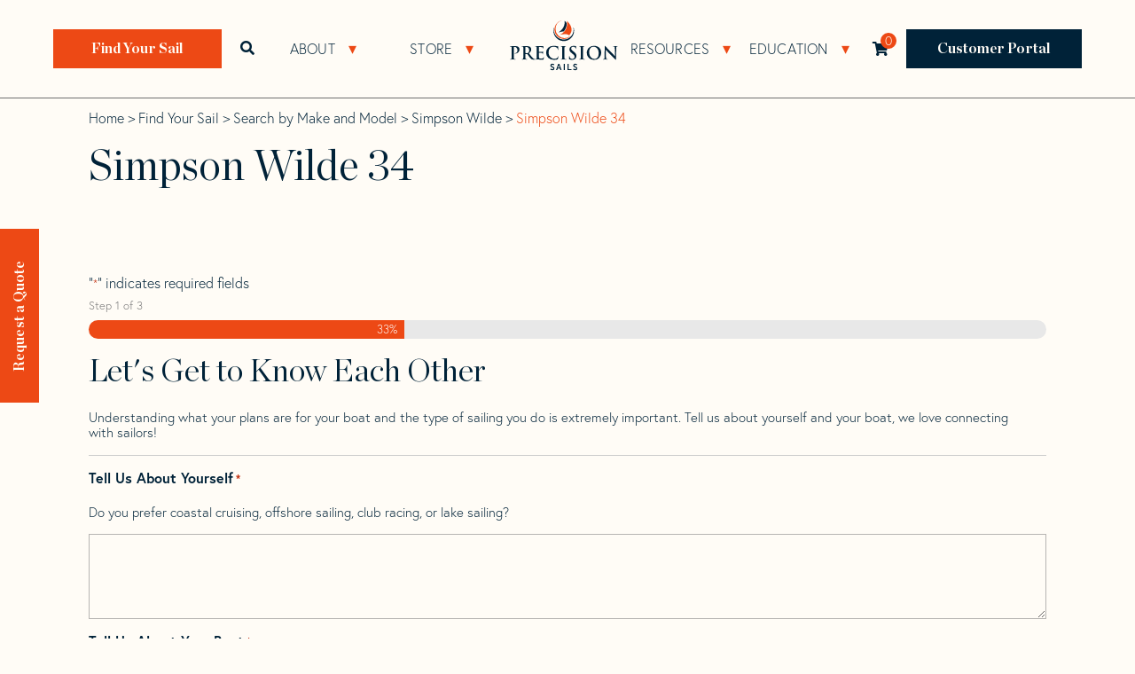

--- FILE ---
content_type: text/html; charset=UTF-8
request_url: https://www.precisionsailloft.com/sails/simpson-wilde/simpson-wilde-34/
body_size: 54815
content:

<!doctype html>
<html lang="en-US">
<head>
  <meta charset="UTF-8">
<script>
var gform;gform||(document.addEventListener("gform_main_scripts_loaded",function(){gform.scriptsLoaded=!0}),document.addEventListener("gform/theme/scripts_loaded",function(){gform.themeScriptsLoaded=!0}),window.addEventListener("DOMContentLoaded",function(){gform.domLoaded=!0}),gform={domLoaded:!1,scriptsLoaded:!1,themeScriptsLoaded:!1,isFormEditor:()=>"function"==typeof InitializeEditor,callIfLoaded:function(o){return!(!gform.domLoaded||!gform.scriptsLoaded||!gform.themeScriptsLoaded&&!gform.isFormEditor()||(gform.isFormEditor()&&console.warn("The use of gform.initializeOnLoaded() is deprecated in the form editor context and will be removed in Gravity Forms 3.1."),o(),0))},initializeOnLoaded:function(o){gform.callIfLoaded(o)||(document.addEventListener("gform_main_scripts_loaded",()=>{gform.scriptsLoaded=!0,gform.callIfLoaded(o)}),document.addEventListener("gform/theme/scripts_loaded",()=>{gform.themeScriptsLoaded=!0,gform.callIfLoaded(o)}),window.addEventListener("DOMContentLoaded",()=>{gform.domLoaded=!0,gform.callIfLoaded(o)}))},hooks:{action:{},filter:{}},addAction:function(o,r,e,t){gform.addHook("action",o,r,e,t)},addFilter:function(o,r,e,t){gform.addHook("filter",o,r,e,t)},doAction:function(o){gform.doHook("action",o,arguments)},applyFilters:function(o){return gform.doHook("filter",o,arguments)},removeAction:function(o,r){gform.removeHook("action",o,r)},removeFilter:function(o,r,e){gform.removeHook("filter",o,r,e)},addHook:function(o,r,e,t,n){null==gform.hooks[o][r]&&(gform.hooks[o][r]=[]);var d=gform.hooks[o][r];null==n&&(n=r+"_"+d.length),gform.hooks[o][r].push({tag:n,callable:e,priority:t=null==t?10:t})},doHook:function(r,o,e){var t;if(e=Array.prototype.slice.call(e,1),null!=gform.hooks[r][o]&&((o=gform.hooks[r][o]).sort(function(o,r){return o.priority-r.priority}),o.forEach(function(o){"function"!=typeof(t=o.callable)&&(t=window[t]),"action"==r?t.apply(null,e):e[0]=t.apply(null,e)})),"filter"==r)return e[0]},removeHook:function(o,r,t,n){var e;null!=gform.hooks[o][r]&&(e=(e=gform.hooks[o][r]).filter(function(o,r,e){return!!(null!=n&&n!=o.tag||null!=t&&t!=o.priority)}),gform.hooks[o][r]=e)}});
</script>

  <meta http-equiv="Content-Security-Policy" content="upgrade-insecure-requests">
  <meta name="viewport" content="width=device-width, initial-scale=1">
  <link rel="profile" href="http://gmpg.org/xfn/11">
  <link rel="pingback" href="https://www.precisionsailloft.com/xmlrpc.php">
  <link rel="stylesheet" href="https://use.typekit.net/kbp0mxo.css">
  <meta name="viewport" content="width=device-width, initial-scale=1.0">
<meta name='robots' content='index, follow, max-image-preview:large, max-snippet:-1, max-video-preview:-1' />
<script id="cookieyes" type="text/javascript" src="https://cdn-cookieyes.com/client_data/97e2c15ddefcbc2f2207550b/script.js"></script>
	<!-- This site is optimized with the Yoast SEO plugin v26.7 - https://yoast.com/wordpress/plugins/seo/ -->
	<title>Simpson Wilde 34 Sails for Sale | Precision Sails</title>
	<meta name="description" content="Buy new custom sails for Simpson Wilde 34 sailboats. Browse through popular models and create your own custom mainsail or headsail online." />
	<link rel="canonical" href="https://www.precisionsailloft.com/sails/simpson-wilde/simpson-wilde-34/" />
	<meta property="og:locale" content="en_US" />
	<meta property="og:type" content="article" />
	<meta property="og:title" content="Simpson Wilde 34 Sails for Sale | Precision Sails" />
	<meta property="og:description" content="Buy new custom sails for Simpson Wilde 34 sailboats. Browse through popular models and create your own custom mainsail or headsail online." />
	<meta property="og:url" content="https://www.precisionsailloft.com/sails/simpson-wilde/simpson-wilde-34/" />
	<meta property="og:site_name" content="Precision Sails" />
	<meta property="article:publisher" content="https://www.facebook.com/PrecisionSails" />
	<meta name="twitter:card" content="summary_large_image" />
	<meta name="twitter:site" content="@PrecisionSails" />
	<script type="application/ld+json" class="yoast-schema-graph">{"@context":"https://schema.org","@graph":[{"@type":"WebPage","@id":"https://www.precisionsailloft.com/sails/simpson-wilde/simpson-wilde-34/","url":"https://www.precisionsailloft.com/sails/simpson-wilde/simpson-wilde-34/","name":"Simpson Wilde 34 Sails for Sale | Precision Sails","isPartOf":{"@id":"https://www.precisionsailloft.com/#website"},"datePublished":"2021-06-11T21:10:11+00:00","description":"Buy new custom sails for Simpson Wilde 34 sailboats. Browse through popular models and create your own custom mainsail or headsail online.","breadcrumb":{"@id":"https://www.precisionsailloft.com/sails/simpson-wilde/simpson-wilde-34/#breadcrumb"},"inLanguage":"en-US","potentialAction":[{"@type":"ReadAction","target":["https://www.precisionsailloft.com/sails/simpson-wilde/simpson-wilde-34/"]}]},{"@type":"BreadcrumbList","@id":"https://www.precisionsailloft.com/sails/simpson-wilde/simpson-wilde-34/#breadcrumb","itemListElement":[{"@type":"ListItem","position":1,"name":"Home","item":"https://www.precisionsailloft.com/"},{"@type":"ListItem","position":2,"name":"Find Your Sail","item":"https://www.precisionsailloft.com/find-your-sail/"},{"@type":"ListItem","position":3,"name":"Search by Make and Model","item":"https://www.precisionsailloft.com/find-your-sail/search-by-make-and-model/"},{"@type":"ListItem","position":4,"name":"Simpson Wilde","item":"https://www.precisionsailloft.com/sails/simpson-wilde/"},{"@type":"ListItem","position":5,"name":"Simpson Wilde 34"}]},{"@type":"WebSite","@id":"https://www.precisionsailloft.com/#website","url":"https://www.precisionsailloft.com/","name":"Precision Sails","description":"","publisher":{"@id":"https://www.precisionsailloft.com/#organization"},"potentialAction":[{"@type":"SearchAction","target":{"@type":"EntryPoint","urlTemplate":"https://www.precisionsailloft.com/?s={search_term_string}"},"query-input":{"@type":"PropertyValueSpecification","valueRequired":true,"valueName":"search_term_string"}}],"inLanguage":"en-US"},{"@type":"Organization","@id":"https://www.precisionsailloft.com/#organization","name":"Precision Sails","url":"https://www.precisionsailloft.com/","logo":{"@type":"ImageObject","inLanguage":"en-US","@id":"https://www.precisionsailloft.com/#/schema/logo/image/","url":"https://www.precisionsailloft.com/wp-content/uploads/2021/04/PS-logo-1.png","contentUrl":"https://www.precisionsailloft.com/wp-content/uploads/2021/04/PS-logo-1.png","width":123,"height":57,"caption":"Precision Sails"},"image":{"@id":"https://www.precisionsailloft.com/#/schema/logo/image/"},"sameAs":["https://www.facebook.com/PrecisionSails","https://x.com/PrecisionSails","https://www.instagram.com/precisionsails/","https://ca.linkedin.com/company/precision-sails","https://www.youtube.com/channel/UCV9xrn6poOiuucBZpoVyksg/featured"]}]}</script>
	<!-- / Yoast SEO plugin. -->


<link rel='dns-prefetch' href='//use.fontawesome.com' />
<link rel='dns-prefetch' href='//fonts.googleapis.com' />
<link href='https://fonts.gstatic.com' crossorigin rel='preconnect' />
<link rel="alternate" type="application/rss+xml" title="Precision Sails &raquo; Feed" href="https://www.precisionsailloft.com/feed/" />
<link rel="alternate" type="application/rss+xml" title="Precision Sails &raquo; Comments Feed" href="https://www.precisionsailloft.com/comments/feed/" />
<link rel="alternate" type="application/rss+xml" title="Precision Sails &raquo; Simpson Wilde 34 Comments Feed" href="https://www.precisionsailloft.com/sails/simpson-wilde/simpson-wilde-34/feed/" />
<link rel="alternate" title="oEmbed (JSON)" type="application/json+oembed" href="https://www.precisionsailloft.com/wp-json/oembed/1.0/embed?url=https%3A%2F%2Fwww.precisionsailloft.com%2Fsails%2Fsimpson-wilde%2Fsimpson-wilde-34%2F" />
<link rel="alternate" title="oEmbed (XML)" type="text/xml+oembed" href="https://www.precisionsailloft.com/wp-json/oembed/1.0/embed?url=https%3A%2F%2Fwww.precisionsailloft.com%2Fsails%2Fsimpson-wilde%2Fsimpson-wilde-34%2F&#038;format=xml" />
<style id='wp-img-auto-sizes-contain-inline-css'>img:is([sizes=auto i],[sizes^="auto," i]){contain-intrinsic-size:3000px 1500px}</style>
<style id='wp-block-library-inline-css'>:root{--wp-block-synced-color:#7a00df;--wp-block-synced-color--rgb:122,0,223;--wp-bound-block-color:var(--wp-block-synced-color);--wp-editor-canvas-background:#ddd;--wp-admin-theme-color:#007cba;--wp-admin-theme-color--rgb:0,124,186;--wp-admin-theme-color-darker-10:#006ba1;--wp-admin-theme-color-darker-10--rgb:0,107,160.5;--wp-admin-theme-color-darker-20:#005a87;--wp-admin-theme-color-darker-20--rgb:0,90,135;--wp-admin-border-width-focus:2px}@media (min-resolution:192dpi){:root{--wp-admin-border-width-focus:1.5px}}.wp-element-button{cursor:pointer}:root .has-very-light-gray-background-color{background-color:#eee}:root .has-very-dark-gray-background-color{background-color:#313131}:root .has-very-light-gray-color{color:#eee}:root .has-very-dark-gray-color{color:#313131}:root .has-vivid-green-cyan-to-vivid-cyan-blue-gradient-background{background:linear-gradient(135deg,#00d084,#0693e3)}:root .has-purple-crush-gradient-background{background:linear-gradient(135deg,#34e2e4,#4721fb 50%,#ab1dfe)}:root .has-hazy-dawn-gradient-background{background:linear-gradient(135deg,#faaca8,#dad0ec)}:root .has-subdued-olive-gradient-background{background:linear-gradient(135deg,#fafae1,#67a671)}:root .has-atomic-cream-gradient-background{background:linear-gradient(135deg,#fdd79a,#004a59)}:root .has-nightshade-gradient-background{background:linear-gradient(135deg,#330968,#31cdcf)}:root .has-midnight-gradient-background{background:linear-gradient(135deg,#020381,#2874fc)}:root{--wp--preset--font-size--normal:16px;--wp--preset--font-size--huge:42px}.has-regular-font-size{font-size:1em}.has-larger-font-size{font-size:2.625em}.has-normal-font-size{font-size:var(--wp--preset--font-size--normal)}.has-huge-font-size{font-size:var(--wp--preset--font-size--huge)}.has-text-align-center{text-align:center}.has-text-align-left{text-align:left}.has-text-align-right{text-align:right}.has-fit-text{white-space:nowrap!important}#end-resizable-editor-section{display:none}.aligncenter{clear:both}.items-justified-left{justify-content:flex-start}.items-justified-center{justify-content:center}.items-justified-right{justify-content:flex-end}.items-justified-space-between{justify-content:space-between}.screen-reader-text{border:0;clip-path:inset(50%);height:1px;margin:-1px;overflow:hidden;padding:0;position:absolute;width:1px;word-wrap:normal!important}.screen-reader-text:focus{background-color:#ddd;clip-path:none;color:#444;display:block;font-size:1em;height:auto;left:5px;line-height:normal;padding:15px 23px 14px;text-decoration:none;top:5px;width:auto;z-index:100000}html :where(.has-border-color){border-style:solid}html :where([style*=border-top-color]){border-top-style:solid}html :where([style*=border-right-color]){border-right-style:solid}html :where([style*=border-bottom-color]){border-bottom-style:solid}html :where([style*=border-left-color]){border-left-style:solid}html :where([style*=border-width]){border-style:solid}html :where([style*=border-top-width]){border-top-style:solid}html :where([style*=border-right-width]){border-right-style:solid}html :where([style*=border-bottom-width]){border-bottom-style:solid}html :where([style*=border-left-width]){border-left-style:solid}html :where(img[class*=wp-image-]){height:auto;max-width:100%}:where(figure){margin:0 0 1em}html :where(.is-position-sticky){--wp-admin--admin-bar--position-offset:var(--wp-admin--admin-bar--height,0px)}@media screen and (max-width:600px){html :where(.is-position-sticky){--wp-admin--admin-bar--position-offset:0px}}</style><style id='wp-block-paragraph-inline-css'>.is-small-text{font-size:.875em}.is-regular-text{font-size:1em}.is-large-text{font-size:2.25em}.is-larger-text{font-size:3em}.has-drop-cap:not(:focus):first-letter{float:left;font-size:8.4em;font-style:normal;font-weight:100;line-height:.68;margin:.05em .1em 0 0;text-transform:uppercase}body.rtl .has-drop-cap:not(:focus):first-letter{float:none;margin-left:.1em}p.has-drop-cap.has-background{overflow:hidden}:root :where(p.has-background){padding:1.25em 2.375em}:where(p.has-text-color:not(.has-link-color)) a{color:inherit}p.has-text-align-left[style*="writing-mode:vertical-lr"],p.has-text-align-right[style*="writing-mode:vertical-rl"]{rotate:180deg}</style>
<link rel='stylesheet' id='wpacu-combined-css-head-1' href='//www.precisionsailloft.com/wp-content/cache/asset-cleanup/css/head-d35d2886e08f36f37643934c9dfe3884808a63aa.css' type='text/css' media='all' />
<style id='global-styles-inline-css'>:root{--wp--preset--aspect-ratio--square:1;--wp--preset--aspect-ratio--4-3:4/3;--wp--preset--aspect-ratio--3-4:3/4;--wp--preset--aspect-ratio--3-2:3/2;--wp--preset--aspect-ratio--2-3:2/3;--wp--preset--aspect-ratio--16-9:16/9;--wp--preset--aspect-ratio--9-16:9/16;--wp--preset--color--black:#000000;--wp--preset--color--cyan-bluish-gray:#abb8c3;--wp--preset--color--white:#ffffff;--wp--preset--color--pale-pink:#f78da7;--wp--preset--color--vivid-red:#cf2e2e;--wp--preset--color--luminous-vivid-orange:#ff6900;--wp--preset--color--luminous-vivid-amber:#fcb900;--wp--preset--color--light-green-cyan:#7bdcb5;--wp--preset--color--vivid-green-cyan:#00d084;--wp--preset--color--pale-cyan-blue:#8ed1fc;--wp--preset--color--vivid-cyan-blue:#0693e3;--wp--preset--color--vivid-purple:#9b51e0;--wp--preset--color--brand-bg:#ed4915;--wp--preset--color--light-bg:#f2f1ed;--wp--preset--color--dark-bg:#002238;--wp--preset--gradient--vivid-cyan-blue-to-vivid-purple:linear-gradient(135deg,rgb(6,147,227) 0%,rgb(155,81,224) 100%);--wp--preset--gradient--light-green-cyan-to-vivid-green-cyan:linear-gradient(135deg,rgb(122,220,180) 0%,rgb(0,208,130) 100%);--wp--preset--gradient--luminous-vivid-amber-to-luminous-vivid-orange:linear-gradient(135deg,rgb(252,185,0) 0%,rgb(255,105,0) 100%);--wp--preset--gradient--luminous-vivid-orange-to-vivid-red:linear-gradient(135deg,rgb(255,105,0) 0%,rgb(207,46,46) 100%);--wp--preset--gradient--very-light-gray-to-cyan-bluish-gray:linear-gradient(135deg,rgb(238,238,238) 0%,rgb(169,184,195) 100%);--wp--preset--gradient--cool-to-warm-spectrum:linear-gradient(135deg,rgb(74,234,220) 0%,rgb(151,120,209) 20%,rgb(207,42,186) 40%,rgb(238,44,130) 60%,rgb(251,105,98) 80%,rgb(254,248,76) 100%);--wp--preset--gradient--blush-light-purple:linear-gradient(135deg,rgb(255,206,236) 0%,rgb(152,150,240) 100%);--wp--preset--gradient--blush-bordeaux:linear-gradient(135deg,rgb(254,205,165) 0%,rgb(254,45,45) 50%,rgb(107,0,62) 100%);--wp--preset--gradient--luminous-dusk:linear-gradient(135deg,rgb(255,203,112) 0%,rgb(199,81,192) 50%,rgb(65,88,208) 100%);--wp--preset--gradient--pale-ocean:linear-gradient(135deg,rgb(255,245,203) 0%,rgb(182,227,212) 50%,rgb(51,167,181) 100%);--wp--preset--gradient--electric-grass:linear-gradient(135deg,rgb(202,248,128) 0%,rgb(113,206,126) 100%);--wp--preset--gradient--midnight:linear-gradient(135deg,rgb(2,3,129) 0%,rgb(40,116,252) 100%);--wp--preset--font-size--small:14px;--wp--preset--font-size--medium:23px;--wp--preset--font-size--large:26px;--wp--preset--font-size--x-large:42px;--wp--preset--font-size--normal:16px;--wp--preset--font-size--huge:37px;--wp--preset--spacing--20:0.44rem;--wp--preset--spacing--30:0.67rem;--wp--preset--spacing--40:1rem;--wp--preset--spacing--50:1.5rem;--wp--preset--spacing--60:2.25rem;--wp--preset--spacing--70:3.38rem;--wp--preset--spacing--80:5.06rem;--wp--preset--shadow--natural:6px 6px 9px rgba(0, 0, 0, 0.2);--wp--preset--shadow--deep:12px 12px 50px rgba(0, 0, 0, 0.4);--wp--preset--shadow--sharp:6px 6px 0px rgba(0, 0, 0, 0.2);--wp--preset--shadow--outlined:6px 6px 0px -3px rgb(255, 255, 255), 6px 6px rgb(0, 0, 0);--wp--preset--shadow--crisp:6px 6px 0px rgb(0, 0, 0)}:where(.is-layout-flex){gap:.5em}:where(.is-layout-grid){gap:.5em}body .is-layout-flex{display:flex}.is-layout-flex{flex-wrap:wrap;align-items:center}.is-layout-flex>:is(*,div){margin:0}body .is-layout-grid{display:grid}.is-layout-grid>:is(*,div){margin:0}:where(.wp-block-columns.is-layout-flex){gap:2em}:where(.wp-block-columns.is-layout-grid){gap:2em}:where(.wp-block-post-template.is-layout-flex){gap:1.25em}:where(.wp-block-post-template.is-layout-grid){gap:1.25em}.has-black-color{color:var(--wp--preset--color--black)!important}.has-cyan-bluish-gray-color{color:var(--wp--preset--color--cyan-bluish-gray)!important}.has-white-color{color:var(--wp--preset--color--white)!important}.has-pale-pink-color{color:var(--wp--preset--color--pale-pink)!important}.has-vivid-red-color{color:var(--wp--preset--color--vivid-red)!important}.has-luminous-vivid-orange-color{color:var(--wp--preset--color--luminous-vivid-orange)!important}.has-luminous-vivid-amber-color{color:var(--wp--preset--color--luminous-vivid-amber)!important}.has-light-green-cyan-color{color:var(--wp--preset--color--light-green-cyan)!important}.has-vivid-green-cyan-color{color:var(--wp--preset--color--vivid-green-cyan)!important}.has-pale-cyan-blue-color{color:var(--wp--preset--color--pale-cyan-blue)!important}.has-vivid-cyan-blue-color{color:var(--wp--preset--color--vivid-cyan-blue)!important}.has-vivid-purple-color{color:var(--wp--preset--color--vivid-purple)!important}.has-black-background-color{background-color:var(--wp--preset--color--black)!important}.has-cyan-bluish-gray-background-color{background-color:var(--wp--preset--color--cyan-bluish-gray)!important}.has-white-background-color{background-color:var(--wp--preset--color--white)!important}.has-pale-pink-background-color{background-color:var(--wp--preset--color--pale-pink)!important}.has-vivid-red-background-color{background-color:var(--wp--preset--color--vivid-red)!important}.has-luminous-vivid-orange-background-color{background-color:var(--wp--preset--color--luminous-vivid-orange)!important}.has-luminous-vivid-amber-background-color{background-color:var(--wp--preset--color--luminous-vivid-amber)!important}.has-light-green-cyan-background-color{background-color:var(--wp--preset--color--light-green-cyan)!important}.has-vivid-green-cyan-background-color{background-color:var(--wp--preset--color--vivid-green-cyan)!important}.has-pale-cyan-blue-background-color{background-color:var(--wp--preset--color--pale-cyan-blue)!important}.has-vivid-cyan-blue-background-color{background-color:var(--wp--preset--color--vivid-cyan-blue)!important}.has-vivid-purple-background-color{background-color:var(--wp--preset--color--vivid-purple)!important}.has-black-border-color{border-color:var(--wp--preset--color--black)!important}.has-cyan-bluish-gray-border-color{border-color:var(--wp--preset--color--cyan-bluish-gray)!important}.has-white-border-color{border-color:var(--wp--preset--color--white)!important}.has-pale-pink-border-color{border-color:var(--wp--preset--color--pale-pink)!important}.has-vivid-red-border-color{border-color:var(--wp--preset--color--vivid-red)!important}.has-luminous-vivid-orange-border-color{border-color:var(--wp--preset--color--luminous-vivid-orange)!important}.has-luminous-vivid-amber-border-color{border-color:var(--wp--preset--color--luminous-vivid-amber)!important}.has-light-green-cyan-border-color{border-color:var(--wp--preset--color--light-green-cyan)!important}.has-vivid-green-cyan-border-color{border-color:var(--wp--preset--color--vivid-green-cyan)!important}.has-pale-cyan-blue-border-color{border-color:var(--wp--preset--color--pale-cyan-blue)!important}.has-vivid-cyan-blue-border-color{border-color:var(--wp--preset--color--vivid-cyan-blue)!important}.has-vivid-purple-border-color{border-color:var(--wp--preset--color--vivid-purple)!important}.has-vivid-cyan-blue-to-vivid-purple-gradient-background{background:var(--wp--preset--gradient--vivid-cyan-blue-to-vivid-purple)!important}.has-light-green-cyan-to-vivid-green-cyan-gradient-background{background:var(--wp--preset--gradient--light-green-cyan-to-vivid-green-cyan)!important}.has-luminous-vivid-amber-to-luminous-vivid-orange-gradient-background{background:var(--wp--preset--gradient--luminous-vivid-amber-to-luminous-vivid-orange)!important}.has-luminous-vivid-orange-to-vivid-red-gradient-background{background:var(--wp--preset--gradient--luminous-vivid-orange-to-vivid-red)!important}.has-very-light-gray-to-cyan-bluish-gray-gradient-background{background:var(--wp--preset--gradient--very-light-gray-to-cyan-bluish-gray)!important}.has-cool-to-warm-spectrum-gradient-background{background:var(--wp--preset--gradient--cool-to-warm-spectrum)!important}.has-blush-light-purple-gradient-background{background:var(--wp--preset--gradient--blush-light-purple)!important}.has-blush-bordeaux-gradient-background{background:var(--wp--preset--gradient--blush-bordeaux)!important}.has-luminous-dusk-gradient-background{background:var(--wp--preset--gradient--luminous-dusk)!important}.has-pale-ocean-gradient-background{background:var(--wp--preset--gradient--pale-ocean)!important}.has-electric-grass-gradient-background{background:var(--wp--preset--gradient--electric-grass)!important}.has-midnight-gradient-background{background:var(--wp--preset--gradient--midnight)!important}.has-small-font-size{font-size:var(--wp--preset--font-size--small)!important}.has-medium-font-size{font-size:var(--wp--preset--font-size--medium)!important}.has-large-font-size{font-size:var(--wp--preset--font-size--large)!important}.has-x-large-font-size{font-size:var(--wp--preset--font-size--x-large)!important}</style>

<style id='classic-theme-styles-inline-css'>/*! This file is auto-generated */
.wp-block-button__link{color:#fff;background-color:#32373c;border-radius:9999px;box-shadow:none;text-decoration:none;padding:calc(.667em + 2px) calc(1.333em + 2px);font-size:1.125em}.wp-block-file__button{background:#32373c;color:#fff;text-decoration:none}</style>

<style id='woocommerce-inline-inline-css'>
.woocommerce form .form-row .required { visibility: visible; }
/*# sourceURL=woocommerce-inline-inline-css */
</style>
<style   data-wpacu-inline-css-file='1'>
.tax-product_brand .brand-description{overflow:hidden;zoom:1}.tax-product_brand .brand-description img.brand-thumbnail{width:25%;float:right}.tax-product_brand .brand-description .text{width:72%;float:left}.widget_brand_description img{box-sizing:border-box;width:100%;max-width:none;height:auto;margin:0 0 1em}ul.brand-thumbnails{margin-left:0;margin-bottom:0;clear:both;list-style:none}ul.brand-thumbnails:before{clear:both;content:"";display:table}ul.brand-thumbnails:after{clear:both;content:"";display:table}ul.brand-thumbnails li{float:left;margin:0 3.8% 1em 0;padding:0;position:relative;width:22.05%}ul.brand-thumbnails.fluid-columns li{width:auto}ul.brand-thumbnails:not(.fluid-columns) li.first{clear:both}ul.brand-thumbnails:not(.fluid-columns) li.last{margin-right:0}ul.brand-thumbnails.columns-1 li{width:100%;margin-right:0}ul.brand-thumbnails.columns-2 li{width:48%}ul.brand-thumbnails.columns-3 li{width:30.75%}ul.brand-thumbnails.columns-5 li{width:16.95%}ul.brand-thumbnails.columns-6 li{width:13.5%}.brand-thumbnails li img{box-sizing:border-box;width:100%;max-width:none;height:auto;margin:0}@media screen and (max-width:768px){ul.brand-thumbnails:not(.fluid-columns) li{width:48%!important}ul.brand-thumbnails:not(.fluid-columns) li.first{clear:none}ul.brand-thumbnails:not(.fluid-columns) li.last{margin-right:3.8%}ul.brand-thumbnails:not(.fluid-columns) li:nth-of-type(odd){clear:both}ul.brand-thumbnails:not(.fluid-columns) li:nth-of-type(even){margin-right:0}}.brand-thumbnails-description li{text-align:center}.brand-thumbnails-description li .term-thumbnail img{display:inline}.brand-thumbnails-description li .term-description{margin-top:1em;text-align:left}#brands_a_z h3:target{text-decoration:underline}ul.brands_index{list-style:none outside;overflow:hidden;zoom:1}ul.brands_index li{float:left;margin:0 2px 2px 0}ul.brands_index li a,ul.brands_index li span{border:1px solid #ccc;padding:6px;line-height:1em;float:left;text-decoration:none}ul.brands_index li span{border-color:#eee;color:#ddd}ul.brands_index li a:hover{border-width:2px;padding:5px;text-decoration:none}ul.brands_index li a.active{border-width:2px;padding:5px}div#brands_a_z a.top{border:1px solid #ccc;padding:4px;line-height:1em;float:right;text-decoration:none;font-size:.8em}
</style>
<link rel='stylesheet' id='font-awesome-cdn-webfont-regular-css' href='https://use.fontawesome.com/releases/v5.15.2/css/regular.css' media='all' integrity="sha384-GMkIgTgosuQEt2PEwBHI7MMRsrQplN2sT/7bzPOIxG+Hn37iTlZXFb37m6uE+iHj" crossorigin="anonymous" />
<link rel='stylesheet' id='font-awesome-cdn-webfont-brands-css' href='https://use.fontawesome.com/releases/v5.15.2/css/brands.css' media='all' integrity="sha384-RTi1U6SIW2G3kUi5NslKQjA34F8CsQCVduJO50jqtxhR2KY++LR7KZS2886EwXrk" crossorigin="anonymous" />

<link rel='preload' as="style" onload="this.onload=null;this.rel='stylesheet'" data-wpacu-preload-it-async='1' id='wpacu-combined-google-fonts-css-async-preload' href='https://fonts.googleapis.com/css?family=Source+Sans+Pro:300,300italic,400,400italic,600,700,900&amp;subset=latin,latin-ext&amp;display=swap' type='text/css' media='all' />
<script  id="wpacu-preload-async-css-fallback">
/*! LoadCSS. [c]2020 Filament Group, Inc. MIT License */
/* This file is meant as a standalone workflow for
- testing support for link[rel=preload]
- enabling async CSS loading in browsers that do not support rel=preload
- applying rel preload css once loaded, whether supported or not.
*/
(function(w){"use strict";var wpacuLoadCSS=function(href,before,media,attributes){var doc=w.document;var ss=doc.createElement('link');var ref;if(before){ref=before}else{var refs=(doc.body||doc.getElementsByTagName('head')[0]).childNodes;ref=refs[refs.length-1]}
var sheets=doc.styleSheets;if(attributes){for(var attributeName in attributes){if(attributes.hasOwnProperty(attributeName)){ss.setAttribute(attributeName,attributes[attributeName])}}}
ss.rel="stylesheet";ss.href=href;ss.media="only x";function ready(cb){if(doc.body){return cb()}
setTimeout(function(){ready(cb)})}
ready(function(){ref.parentNode.insertBefore(ss,(before?ref:ref.nextSibling))});var onwpaculoadcssdefined=function(cb){var resolvedHref=ss.href;var i=sheets.length;while(i--){if(sheets[i].href===resolvedHref){return cb()}}
setTimeout(function(){onwpaculoadcssdefined(cb)})};function wpacuLoadCB(){if(ss.addEventListener){ss.removeEventListener("load",wpacuLoadCB)}
ss.media=media||"all"}
if(ss.addEventListener){ss.addEventListener("load",wpacuLoadCB)}
ss.onwpaculoadcssdefined=onwpaculoadcssdefined;onwpaculoadcssdefined(wpacuLoadCB);return ss};if(typeof exports!=="undefined"){exports.wpacuLoadCSS=wpacuLoadCSS}else{w.wpacuLoadCSS=wpacuLoadCSS}}(typeof global!=="undefined"?global:this))
</script>

<style   data-wpacu-inline-css-file='1'>
/*!/wp-content/themes/storefront/assets/css/woocommerce/extensions/brands.css*/.header-widget-region .widget_brand_thumbnails ul.brand-thumbnails{text-align:center}.header-widget-region .widget_brand_thumbnails ul.brand-thumbnails::before,.header-widget-region .widget_brand_thumbnails ul.brand-thumbnails::after{content:"";display:table}.header-widget-region .widget_brand_thumbnails ul.brand-thumbnails::after{clear:both}.header-widget-region .widget_brand_thumbnails ul.brand-thumbnails li{display:inline-block;width:auto!important;float:none!important;margin-bottom:0!important}.header-widget-region .widget_brand_thumbnails ul.brand-thumbnails li img{max-height:16px;width:auto;display:block}.widget_brand_nav ul li .count{float:right}.tax-product_brand .woocommerce-products-header{display:flex;flex-direction:column;margin:0 0 2.2906835em;text-align:center}.tax-product_brand .woocommerce-products-header .brand-thumbnail{margin:0 0 1em;width:auto;max-height:2.2906835em;align-self:center;order:1}.tax-product_brand .woocommerce-products-header .woocommerce-products-header__title,.tax-product_brand .woocommerce-products-header .term-description{order:2}div#brands_a_z::before,div#brands_a_z::after{content:"";display:table}div#brands_a_z::after{clear:both}div#brands_a_z ul.brands_index{margin-left:0;padding:0}div#brands_a_z ul.brands_index li{float:none;display:inline-block;margin:0 .3342343017em .2360828548em 0;padding:0;text-transform:uppercase}div#brands_a_z ul.brands_index li a,div#brands_a_z ul.brands_index li span{float:none;display:block;border:0;padding:.3819820591em;min-width:1.618em;text-align:center;background-color:#eee;color:#43454b;line-height:1}div#brands_a_z ul.brands_index li span{opacity:.3}div#brands_a_z h3{text-transform:uppercase}div#brands_a_z a.top{padding:.6180469716em;background-color:#eee;color:#43454b;border:0;line-height:1}div#brands_a_z ul.brands{margin-left:0;list-style-position:inside}div#brands_a_z ul.brands li{margin:0 0 .3819820591em;padding:0 0 .3819820591em;border-bottom:1px solid rgb(0 0 0 / .05)}.storefront-wc-brands-single-product{margin:0 0 .5407911001em}.storefront-wc-brands-single-product img{max-height:2.2906835em}@media(min-width:768px){div#brands_a_z ul.brands_index{width:21.7391304348%;float:left;margin-right:4.347826087%;transition:all .5s ease}div#brands_a_z h3{width:73.9130434783%;float:right;margin-right:0;clear:right;text-transform:uppercase}div#brands_a_z h3:first-of-type{margin-top:0}div#brands_a_z a.top{clear:right}div#brands_a_z ul.brands{width:73.9130434783%;float:right;margin-right:0;clear:right}}
</style>

<script id="wc-add-to-cart-js-extra">
var wc_add_to_cart_params = {"ajax_url":"/wp-admin/admin-ajax.php","wc_ajax_url":"/?wc-ajax=%%endpoint%%","i18n_view_cart":"View cart","cart_url":"https://www.precisionsailloft.com/cart/","is_cart":"","cart_redirect_after_add":"no"};
//# sourceURL=wc-add-to-cart-js-extra
</script>
<script id="woocommerce-js-extra">
var woocommerce_params = {"ajax_url":"/wp-admin/admin-ajax.php","wc_ajax_url":"/?wc-ajax=%%endpoint%%","i18n_password_show":"Show password","i18n_password_hide":"Hide password"};
//# sourceURL=woocommerce-js-extra
</script>
<script defer='defer' id='wpacu-combined-js-head-group-2' src='//www.precisionsailloft.com/wp-content/cache/asset-cleanup/js/head-35f48543a22fb413edf60b03a9f96b6f14628fdc.js'></script><script id='wpacu-combined-js-head-group-1' src='//www.precisionsailloft.com/wp-content/cache/asset-cleanup/js/head-39c066aefe6f3a8ac8e5501394f41e05013654f2.js'></script><link rel="https://api.w.org/" href="https://www.precisionsailloft.com/wp-json/" /><link rel="alternate" title="JSON" type="application/json" href="https://www.precisionsailloft.com/wp-json/wp/v2/makes-and-models/30136" /><link rel="EditURI" type="application/rsd+xml" title="RSD" href="https://www.precisionsailloft.com/xmlrpc.php?rsd" />
<meta name="generator" content="WordPress 6.9" />
<meta name="generator" content="WooCommerce 10.1.3" />
<link rel='shortlink' href='https://www.precisionsailloft.com/?p=30136' />
<script>
	document.addEventListener("DOMContentLoaded", () => {
  const hideOnMobile = (val) => {
    if (val.matches) {
      document.querySelector(".footer-mobile-rfq").style.display = "none";
    }
  };

  const val = window.matchMedia("(max-width: 1024px)");
  hideOnMobile(val);
  val.addEventListener(hideOnMobile);
});

</script>
<script>
    function getQueryParam(param) {
        var params = new URLSearchParams(window.location.search);
        return params.get(param);
    }

    function setCookie(name, value, days) {
        var expires = "";
        if (days) {
            var date = new Date();
            date.setTime(date.getTime() + (days * 24 * 60 * 60 * 1000));
            expires = "; expires=" + date.toUTCString();
        }
        document.cookie = name + "=" + (value || "") + expires + "; path=/";
    }

    function getCookie(name) {
        var nameEQ = name + "=";
        var ca = document.cookie.split(';');
        for (var i = 0; i < ca.length; i++) {
            var c = ca[i];
            while (c.charAt(0) == ' ') c = c.substring(1, c.length);
            if (c.indexOf(nameEQ) == 0) return c.substring(nameEQ.length, c.length);
        }
        return null;
    }

    document.addEventListener('DOMContentLoaded', function() {
        var utmSource = getQueryParam('utm_source');
        var utmMedium = getQueryParam('utm_medium');
        var utmCampaign = getQueryParam('utm_campaign');
        var utmContent = getQueryParam('utm_content');
        var utmTerm = getQueryParam('utm_term');

        if (utmSource) setCookie('utm_source', utmSource, 30);
        if (utmMedium) setCookie('utm_medium', utmMedium, 30);
        if (utmCampaign) setCookie('utm_campaign', utmCampaign, 30);
        if (utmContent) setCookie('utm_content', utmContent, 30);
        if (utmTerm) setCookie('utm_term', utmTerm, 30);

        // Debugging: Log stored cookies
        console.log('Cookies after setting: ', document.cookie);
        console.log('UTM Source:', getCookie('utm_source'));
        console.log('UTM Medium:', getCookie('utm_medium'));
        console.log('UTM Campaign:', getCookie('utm_campaign'));
        console.log('UTM Content:', getCookie('utm_content'));
        console.log('UTM Term:', getCookie('utm_term'));
    });
</script>
	<noscript><style>.woocommerce-product-gallery{opacity:1!important}</style></noscript>
	<link rel="icon" href="https://www.precisionsailloft.com/wp-content/uploads/2021/06/cropped-PS_favicon-32x32.png" sizes="32x32" />
<link rel="icon" href="https://www.precisionsailloft.com/wp-content/uploads/2021/06/cropped-PS_favicon-192x192.png" sizes="192x192" />
<link rel="apple-touch-icon" href="https://www.precisionsailloft.com/wp-content/uploads/2021/06/cropped-PS_favicon-180x180.png" />
<meta name="msapplication-TileImage" content="https://www.precisionsailloft.com/wp-content/uploads/2021/06/cropped-PS_favicon-270x270.png" />
  <!-- Google Tag Manager -->
<script data-wpmeteor-nooptimize=”true”>(function(w,d,s,l,i){w[l]=w[l]||[];w[l].push({'gtm.start':
new Date().getTime(),event:'gtm.js'});var f=d.getElementsByTagName(s)[0],
j=d.createElement(s),dl=l!='dataLayer'?'&l='+l:'';j.async=true;j.src=
'https://www.googletagmanager.com/gtm.js?id='+i+dl;f.parentNode.insertBefore(j,f);
})(window,document,'script','dataLayer','GTM-N5RVR6H');</script>
<!-- End Google Tag Manager -->	<meta name="facebook-domain-verification" content="66sndlpq7so94pfuwo0oln3wa47kgq" />





</head>

<body class="wp-singular makes-and-models-template-default single single-makes-and-models postid-30136 wp-custom-logo wp-embed-responsive wp-theme-storefront wp-child-theme-ps-storefront theme-storefront woocommerce-no-js group-blog storefront-align-wide right-sidebar woocommerce-active currency-usd">
<!-- Google Tag Manager (noscript) -->
<noscript data-wpmeteor-nooptimize=”true”><iframe src="https://www.googletagmanager.com/ns.html?id=GTM-N5RVR6H"
height="0" width="0" style="display:none;visibility:hidden"></iframe></noscript>
<!-- End Google Tag Manager (noscript) -->


<div id="page" class="hfeed site">
	
  
	<header id="masthead" class="site-header" role="banner">
				<a class="skip-link screen-reader-text" href="#site-navigation">Skip to navigation</a>
		<a class="skip-link screen-reader-text" href="#content">Skip to content</a>
		
		<div class="notice-bar">
					</div>

		<nav class="container fixed-gap" role="navigation">
			<div class="mobile-header-wrapper">
				<div class="shop-utilities">
					<button class="accordion-toggle search-button js-search-toggle" aria-expanded="false" aria-controls="site-search-bar" data-toggle="closed">
						<i class="fas fa-search"></i>
						<span class="sr-only">Open search bar</span>
					</button>
					<a href="https://www.precisionsailloft.com/cart/" class="cart-link"><i class="fas fa-shopping-cart"></i><span class="counter">0</span></a>
				</div>

				<div class="mobile-nav-item site-logo">
					<a href="https://www.precisionsailloft.com">
						<svg xmlns="http://www.w3.org/2000/svg" fill="none" viewBox="0 0 123 57">
  <title>Precision Sails</title>
  <g clip-path="url(#clip0)">
    <path fill="#002238" d="M2.02 34.82c0-3.04 0-3.6-.04-4.24-.039-.68-.2-1-.86-1.141a4.127 4.127 0 00-.78-.06c-.22 0-.34-.04-.34-.18 0-.14.14-.18.44-.18 1.06 0 2.32.06 2.88.06.821 0 1.981-.06 2.9-.06 2.5 0 3.4.84 3.721 1.14a3.475 3.475 0 011 2.382 4.708 4.708 0 01-4.921 4.84c-.14.004-.28-.003-.42-.02-.1-.02-.24-.04-.24-.18 0-.16.14-.22.56-.22a3.15 3.15 0 002.681-3.3 3.852 3.852 0 00-1.18-3 2.97 2.97 0 00-2-.78 2.826 2.826 0 00-.78.08c-.1.04-.161.16-.161.38v8c0 1.842 0 3.422.1 4.283.061.559.181 1 .781 1.08.338.047.679.074 1.02.08.22 0 .32.059.32.16 0 .14-.16.2-.38.2-1.32 0-2.58-.06-3.1-.06-.46 0-1.72.06-2.52.06-.26 0-.401-.06-.401-.2 0-.1.08-.16.32-.16.242 0 .484-.027.72-.08.4-.08.5-.521.58-1.1.1-.84.1-2.42.1-4.261V34.82zM15.3 34.82c0-3.04 0-3.6-.04-4.24-.04-.68-.2-1-.86-1.141a4.137 4.137 0 00-.78-.06c-.22 0-.34-.04-.34-.18 0-.14.14-.18.44-.18 1.06 0 2.32.06 2.74.06.68 0 2.2-.06 2.82-.06a6.391 6.391 0 013.681.86 3.461 3.461 0 011.36 2.74c0 1.48-.62 2.842-2.64 4.482 1.78 2.24 3.16 4.02 4.341 5.26a3.978 3.978 0 002.24 1.36c.185.038.372.058.56.062.161 0 .241.059.241.16 0 .159-.14.2-.38.2h-1.9a4.053 4.053 0 01-2.14-.38 9.633 9.633 0 01-2.74-2.94c-.8-1.1-1.72-2.461-1.982-2.761a.416.416 0 00-.359-.14l-1.742-.04c-.1 0-.159.04-.159.16v.28c0 1.86 0 3.44.1 4.28.06.58.18 1.022.78 1.1.326.045.653.072.981.08.16 0 .24.06.24.16 0 .14-.14.2-.4.2-1.162 0-2.642-.058-2.942-.058-.38 0-1.64.059-2.44.059-.26 0-.4-.06-.4-.2 0-.1.08-.16.32-.16.242 0 .483-.027.72-.08.4-.08.5-.521.58-1.1.1-.84.1-2.42.1-4.261V34.82zm2.36 1.584c0 .22.04.3.18.36a5.28 5.28 0 001.521.2c.5.07 1.006-.052 1.42-.341a3.523 3.523 0 001.18-3c0-2.841-1.88-3.661-3.06-3.661a4.398 4.398 0 00-1.06.08c-.14.04-.18.12-.18.28v6.082z"/>
    <path fill="#002238" d="M30.58 34.82c0-3.04 0-3.6-.04-4.24-.04-.68-.2-1-.86-1.141a4.128 4.128 0 00-.78-.06c-.22 0-.34-.04-.34-.18 0-.14.14-.18.44-.18.54 0 1.12.02 1.62.02.52.02.98.04 1.26.04.64 0 4.622 0 5-.02.29-.024.576-.065.86-.12a1.96 1.96 0 01.322-.08c.1 0 .119.08.119.18-.076.431-.13.865-.16 1.3-.02.2-.06 1.08-.1 1.32-.018.1-.06.222-.2.222s-.18-.1-.18-.281a2.124 2.124 0 00-.12-.72c-.14-.36-.34-.6-1.34-.72-.34-.04-2.44-.08-2.84-.08-.1 0-.14.059-.14.2v5.06c0 .14.02.22.14.22.44 0 2.74 0 3.2-.04a1.4 1.4 0 00.96-.3c.14-.158.22-.258.32-.258.08 0 .14.04.14.16s-.08.44-.16 1.46c-.02.4-.08 1.2-.08 1.34 0 .16 0 .38-.18.38a.161.161 0 01-.135-.044.158.158 0 01-.045-.135 5.32 5.32 0 00-.08-.721c-.1-.4-.38-.7-1.12-.78-.38-.04-2.361-.06-2.842-.06-.1 0-.12.08-.12.2v1.58c0 .68-.02 2.52 0 3.1.04 1.38.36 1.68 2.4 1.68a5.075 5.075 0 001.88-.24c.522-.24.762-.66.9-1.48.04-.22.08-.3.22-.3.16 0 .16.16.16.36a15.82 15.82 0 01-.258 2.22c-.141.52-.321.52-1.081.52-1.5 0-2.6-.04-3.46-.06a43.944 43.944 0 00-2.081-.06c-.22 0-.66 0-1.14.02-.46 0-.981.04-1.381.04-.26 0-.4-.06-.4-.2 0-.1.08-.16.32-.16.242 0 .483-.027.72-.08.4-.08.5-.521.58-1.1.1-.84.1-2.42.1-4.261l.002-3.52zM43.699 42.242a7.54 7.54 0 01-2.48-5.9 7.529 7.529 0 012.34-5.481 8.728 8.728 0 016.321-2.121c.97-.005 1.94.062 2.9.2.76.1 1.4.28 2 .34.22.02.3.12.3.24 0 .16-.059.4-.1 1.1-.04.66-.02 1.76-.06 2.16-.02.3-.06.46-.24.46-.16 0-.2-.16-.2-.44a2.86 2.86 0 00-.781-1.84 5.96 5.96 0 00-4.06-1.241 5.217 5.217 0 00-3.76 1.24 6.682 6.682 0 00-1.842 5.182c0 4.76 3.621 7.12 6.3 7.12 1.78 0 2.86-.2 3.66-1.12.323-.383.556-.834.681-1.32.059-.32.1-.4.26-.4.139 0 .18.14.18.3-.084.897-.231 1.786-.44 2.662a.71.71 0 01-.521.58 11.586 11.586 0 01-3.6.46 10.001 10.001 0 01-6.858-2.181zM59.577 34.82c0-3.04 0-3.6-.04-4.24-.039-.68-.239-1.021-.679-1.12a2.798 2.798 0 00-.72-.08c-.2 0-.32-.04-.32-.2 0-.12.16-.16.48-.16.76 0 2.02.06 2.6.06.5 0 1.68-.06 2.44-.06.26 0 .42.04.42.16 0 .16-.12.2-.32.2a3.366 3.366 0 00-.6.059c-.54.1-.7.44-.74 1.14-.039.64-.039 1.2-.039 4.242v3.52c0 1.94 0 3.52.08 4.38.06.54.2.9.8.982.337.047.678.074 1.02.08.22 0 .318.059.318.16 0 .14-.16.2-.379.2-1.32 0-2.58-.06-3.122-.06-.459 0-1.719.06-2.52.06-.26 0-.4-.06-.4-.2 0-.1.08-.16.32-.16.242 0 .484-.027.72-.08.4-.08.52-.42.58-1 .1-.841.1-2.421.1-4.362l.001-3.52zM67.698 43.904c-.32-.141-.38-.24-.38-.681 0-1.1.082-2.3.1-2.62.02-.3.08-.52.24-.52.18 0 .2.179.2.34.018.346.079.688.18 1.02a2.757 2.757 0 002.86 2.02 2.432 2.432 0 002.68-2.28c0-.98-.3-1.9-1.96-3.2l-.92-.72c-2.2-1.72-2.96-3.121-2.96-4.741 0-2.2 1.84-3.781 4.621-3.781a9.642 9.642 0 012.66.34c.18.04.28.1.28.24 0 .26-.08.84-.08 2.4 0 .44-.06.6-.22.6-.14 0-.2-.12-.2-.36a2.424 2.424 0 00-.52-1.32 2.526 2.526 0 00-2.18-.98 2.105 2.105 0 00-2.38 2.06c0 .92.46 1.622 2.12 2.88l.56.422c2.42 1.82 3.28 3.2 3.28 5.1a4.031 4.031 0 01-1.88 3.48 5.777 5.777 0 01-3.18.82c-1 .04-1.996-.137-2.92-.52zM80.618 34.82c0-3.04 0-3.6-.04-4.24-.04-.68-.239-1.021-.679-1.12a2.798 2.798 0 00-.72-.08c-.2 0-.32-.04-.32-.2 0-.12.16-.16.48-.16.76 0 2.02.06 2.6.06.5 0 1.68-.06 2.44-.06.26 0 .42.04.42.16 0 .16-.12.2-.32.2a3.364 3.364 0 00-.6.059c-.54.1-.7.44-.74 1.14-.04.64-.04 1.2-.04 4.242v3.52c0 1.94 0 3.52.08 4.38.06.54.2.9.8.982.338.047.679.074 1.02.08.22 0 .32.059.32.16 0 .14-.16.2-.38.2-1.32 0-2.58-.06-3.12-.06-.46 0-1.72.06-2.522.06-.26 0-.4-.06-.4-.2 0-.1.08-.16.32-.16.243 0 .484-.027.72-.08.4-.08.52-.42.58-1 .1-.841.1-2.421.1-4.362l.001-3.52zM87.459 36.58c0-3.42 2.26-7.841 8.262-7.841 4.98 0 8.081 2.9 8.081 7.482a7.928 7.928 0 01-.547 3.206 7.915 7.915 0 01-7.734 4.994 7.619 7.619 0 01-8.062-7.84zm13.543.382c0-4.482-2.581-7.262-5.861-7.262-2.3 0-4.922 1.28-4.922 6.26 0 4.162 2.3 7.463 6.142 7.463 1.4 0 4.641-.68 4.641-6.461zM109.28 41.423c.04 1.559.3 2.08.7 2.219.337.104.688.152 1.04.14.219 0 .34.04.34.16 0 .16-.18.2-.46.2-1.3 0-2.1-.058-2.481-.058-.181 0-1.12.059-2.161.059-.26 0-.44-.02-.44-.2 0-.12.121-.16.321-.16.303.005.606-.029.9-.1.521-.16.6-.74.62-2.48l.181-11.782c0-.4.06-.681.26-.681.219 0 .4.26.74.62.24.26 3.28 3.46 6.2 6.362 1.361 1.36 4.061 4.24 4.4 4.56h.1l-.2-8.978c-.02-1.22-.2-1.6-.68-1.8a3.263 3.263 0 00-1.06-.12c-.241 0-.321-.06-.321-.18 0-.16.221-.181.521-.181 1.04 0 2 .06 2.421.06.22 0 .979-.06 1.96-.06.26 0 .46.02.46.18 0 .12-.12.18-.361.18a2.216 2.216 0 00-.6.06c-.561.16-.721.58-.74 1.7l-.22 12.622c0 .44-.08.62-.261.62-.22 0-.46-.22-.68-.44-1.26-1.2-3.821-3.82-5.9-5.881-2.181-2.16-4.4-4.6-4.761-4.98h-.06l.222 8.339zM46.573 54.263c.485.447 1.11.713 1.769.75.54 0 1.03-.28 1.03-.86 0-1.27-3.348-1.05-3.348-3.228a2.18 2.18 0 012.38-2.058 3.013 3.013 0 012.117.76l-.56 1.048a2.595 2.595 0 00-1.569-.62c-.6 0-1.07.35-1.07.85 0 1.26 3.34.95 3.34 3.219a2.12 2.12 0 01-2.34 2.079 3.433 3.433 0 01-2.449-.97l.7-.97zM56.883 54.263h-2.49l-.6 1.82h-1.328l2.5-7.1h1.349l2.5 7.1h-1.33l-.601-1.82zm-1.25-4.047s-.16.7-.3 1.1l-.63 1.9h1.86l-.63-1.9c-.13-.4-.28-1.1-.28-1.1h-.02zM61.123 48.987h1.29v7.1h-1.29v-7.1zM65.613 48.987h1.29v5.986h3.068v1.11h-4.358v-7.096zM72.562 54.263c.485.448 1.11.713 1.768.75.54 0 1.03-.28 1.03-.86 0-1.27-3.347-1.05-3.347-3.228a2.18 2.18 0 012.378-2.058 3.013 3.013 0 012.118.76l-.56 1.048a2.59 2.59 0 00-1.568-.62c-.6 0-1.07.35-1.07.85 0 1.26 3.34.95 3.34 3.219a2.123 2.123 0 01-2.34 2.079 3.44 3.44 0 01-2.45-.97l.701-.97zM55.395 13.355a.086.086 0 00-.039.051.084.084 0 00.01.065.086.086 0 00.1.038 18.643 18.643 0 015.5-1.078.853.853 0 00.67-.311c1.949-2.475 3-5.538 2.984-8.687a1.077 1.077 0 00-.157-.548A13.208 13.208 0 0062.53.617a.1.1 0 00-.14 0 .1.1 0 00-.029.083c.532 7.442-4.865 11.404-6.966 12.655z"/>
    <path fill="#ED4915" d="M57.291 16.004a.085.085 0 00-.038.114.082.082 0 00.092.045c2.062-.421 7.768-1.385 9.616.4a.497.497 0 00.712-.007l.007-.008c1.46-1.56 5.882-7.55-2.629-15.836a.1.1 0 00-.139-.01.1.1 0 00-.03.1c.334 1.802 1.494 10.768-7.591 15.202z"/>
    <path fill="#ED4915" d="M61.014 20.93a10.59 10.59 0 007.857-3.184.117.117 0 000-.167.118.118 0 00-.156-.006 10.161 10.161 0 01-6.89 2.4 10.24 10.24 0 01-9.883-9.825 10.207 10.207 0 016.812-10 .076.076 0 00.044-.1.077.077 0 00-.088-.046 10.627 10.627 0 00-8.043 10.542A10.66 10.66 0 0061.014 20.93z"/>
    <path fill="#002238" d="M72.493 8.09a.108.108 0 00-.195-.02.108.108 0 00-.013.076A11.24 11.24 0 0161.26 21.563h-.2a11.286 11.286 0 01-11.044-11.2c-.002-.736.068-1.47.208-2.191a.086.086 0 00-.068-.1.085.085 0 00-.1.059 11.716 11.716 0 00-.512 3.352A11.764 11.764 0 0061.25 23.302h.027A11.733 11.733 0 0073.01 11.569a11.7 11.7 0 00-.517-3.478z"/>
  </g>
  <defs>
    <clipPath id="clip0">
      <path fill="#fff" d="M0 0h122.643v56.206H0z"/>
    </clipPath>
  </defs>
</svg>

						<span class="sr-only">Go Back to Homepage</span>
					</a>
				</div>
				<button aria-label="Open site navigation" aria-haspopup="true" class="main-nav-toggle mobile-menu-toggle js-menu-toggle">
					<span class="hamburger"></span>
					<span class="hamburger"></span>
					<span class="hamburger-text sr-only js-menu-text">Menu</span>
				</button>
			</div>

			<div class="main-nav-wrapper js-site-nav">
				<div class="main-nav-item site-logo">
					<a href="https://www.precisionsailloft.com">
						<svg xmlns="http://www.w3.org/2000/svg" fill="none" viewBox="0 0 123 57">
  <title>Precision Sails</title>
  <g clip-path="url(#clip0)">
    <path fill="#002238" d="M2.02 34.82c0-3.04 0-3.6-.04-4.24-.039-.68-.2-1-.86-1.141a4.127 4.127 0 00-.78-.06c-.22 0-.34-.04-.34-.18 0-.14.14-.18.44-.18 1.06 0 2.32.06 2.88.06.821 0 1.981-.06 2.9-.06 2.5 0 3.4.84 3.721 1.14a3.475 3.475 0 011 2.382 4.708 4.708 0 01-4.921 4.84c-.14.004-.28-.003-.42-.02-.1-.02-.24-.04-.24-.18 0-.16.14-.22.56-.22a3.15 3.15 0 002.681-3.3 3.852 3.852 0 00-1.18-3 2.97 2.97 0 00-2-.78 2.826 2.826 0 00-.78.08c-.1.04-.161.16-.161.38v8c0 1.842 0 3.422.1 4.283.061.559.181 1 .781 1.08.338.047.679.074 1.02.08.22 0 .32.059.32.16 0 .14-.16.2-.38.2-1.32 0-2.58-.06-3.1-.06-.46 0-1.72.06-2.52.06-.26 0-.401-.06-.401-.2 0-.1.08-.16.32-.16.242 0 .484-.027.72-.08.4-.08.5-.521.58-1.1.1-.84.1-2.42.1-4.261V34.82zM15.3 34.82c0-3.04 0-3.6-.04-4.24-.04-.68-.2-1-.86-1.141a4.137 4.137 0 00-.78-.06c-.22 0-.34-.04-.34-.18 0-.14.14-.18.44-.18 1.06 0 2.32.06 2.74.06.68 0 2.2-.06 2.82-.06a6.391 6.391 0 013.681.86 3.461 3.461 0 011.36 2.74c0 1.48-.62 2.842-2.64 4.482 1.78 2.24 3.16 4.02 4.341 5.26a3.978 3.978 0 002.24 1.36c.185.038.372.058.56.062.161 0 .241.059.241.16 0 .159-.14.2-.38.2h-1.9a4.053 4.053 0 01-2.14-.38 9.633 9.633 0 01-2.74-2.94c-.8-1.1-1.72-2.461-1.982-2.761a.416.416 0 00-.359-.14l-1.742-.04c-.1 0-.159.04-.159.16v.28c0 1.86 0 3.44.1 4.28.06.58.18 1.022.78 1.1.326.045.653.072.981.08.16 0 .24.06.24.16 0 .14-.14.2-.4.2-1.162 0-2.642-.058-2.942-.058-.38 0-1.64.059-2.44.059-.26 0-.4-.06-.4-.2 0-.1.08-.16.32-.16.242 0 .483-.027.72-.08.4-.08.5-.521.58-1.1.1-.84.1-2.42.1-4.261V34.82zm2.36 1.584c0 .22.04.3.18.36a5.28 5.28 0 001.521.2c.5.07 1.006-.052 1.42-.341a3.523 3.523 0 001.18-3c0-2.841-1.88-3.661-3.06-3.661a4.398 4.398 0 00-1.06.08c-.14.04-.18.12-.18.28v6.082z"/>
    <path fill="#002238" d="M30.58 34.82c0-3.04 0-3.6-.04-4.24-.04-.68-.2-1-.86-1.141a4.128 4.128 0 00-.78-.06c-.22 0-.34-.04-.34-.18 0-.14.14-.18.44-.18.54 0 1.12.02 1.62.02.52.02.98.04 1.26.04.64 0 4.622 0 5-.02.29-.024.576-.065.86-.12a1.96 1.96 0 01.322-.08c.1 0 .119.08.119.18-.076.431-.13.865-.16 1.3-.02.2-.06 1.08-.1 1.32-.018.1-.06.222-.2.222s-.18-.1-.18-.281a2.124 2.124 0 00-.12-.72c-.14-.36-.34-.6-1.34-.72-.34-.04-2.44-.08-2.84-.08-.1 0-.14.059-.14.2v5.06c0 .14.02.22.14.22.44 0 2.74 0 3.2-.04a1.4 1.4 0 00.96-.3c.14-.158.22-.258.32-.258.08 0 .14.04.14.16s-.08.44-.16 1.46c-.02.4-.08 1.2-.08 1.34 0 .16 0 .38-.18.38a.161.161 0 01-.135-.044.158.158 0 01-.045-.135 5.32 5.32 0 00-.08-.721c-.1-.4-.38-.7-1.12-.78-.38-.04-2.361-.06-2.842-.06-.1 0-.12.08-.12.2v1.58c0 .68-.02 2.52 0 3.1.04 1.38.36 1.68 2.4 1.68a5.075 5.075 0 001.88-.24c.522-.24.762-.66.9-1.48.04-.22.08-.3.22-.3.16 0 .16.16.16.36a15.82 15.82 0 01-.258 2.22c-.141.52-.321.52-1.081.52-1.5 0-2.6-.04-3.46-.06a43.944 43.944 0 00-2.081-.06c-.22 0-.66 0-1.14.02-.46 0-.981.04-1.381.04-.26 0-.4-.06-.4-.2 0-.1.08-.16.32-.16.242 0 .483-.027.72-.08.4-.08.5-.521.58-1.1.1-.84.1-2.42.1-4.261l.002-3.52zM43.699 42.242a7.54 7.54 0 01-2.48-5.9 7.529 7.529 0 012.34-5.481 8.728 8.728 0 016.321-2.121c.97-.005 1.94.062 2.9.2.76.1 1.4.28 2 .34.22.02.3.12.3.24 0 .16-.059.4-.1 1.1-.04.66-.02 1.76-.06 2.16-.02.3-.06.46-.24.46-.16 0-.2-.16-.2-.44a2.86 2.86 0 00-.781-1.84 5.96 5.96 0 00-4.06-1.241 5.217 5.217 0 00-3.76 1.24 6.682 6.682 0 00-1.842 5.182c0 4.76 3.621 7.12 6.3 7.12 1.78 0 2.86-.2 3.66-1.12.323-.383.556-.834.681-1.32.059-.32.1-.4.26-.4.139 0 .18.14.18.3-.084.897-.231 1.786-.44 2.662a.71.71 0 01-.521.58 11.586 11.586 0 01-3.6.46 10.001 10.001 0 01-6.858-2.181zM59.577 34.82c0-3.04 0-3.6-.04-4.24-.039-.68-.239-1.021-.679-1.12a2.798 2.798 0 00-.72-.08c-.2 0-.32-.04-.32-.2 0-.12.16-.16.48-.16.76 0 2.02.06 2.6.06.5 0 1.68-.06 2.44-.06.26 0 .42.04.42.16 0 .16-.12.2-.32.2a3.366 3.366 0 00-.6.059c-.54.1-.7.44-.74 1.14-.039.64-.039 1.2-.039 4.242v3.52c0 1.94 0 3.52.08 4.38.06.54.2.9.8.982.337.047.678.074 1.02.08.22 0 .318.059.318.16 0 .14-.16.2-.379.2-1.32 0-2.58-.06-3.122-.06-.459 0-1.719.06-2.52.06-.26 0-.4-.06-.4-.2 0-.1.08-.16.32-.16.242 0 .484-.027.72-.08.4-.08.52-.42.58-1 .1-.841.1-2.421.1-4.362l.001-3.52zM67.698 43.904c-.32-.141-.38-.24-.38-.681 0-1.1.082-2.3.1-2.62.02-.3.08-.52.24-.52.18 0 .2.179.2.34.018.346.079.688.18 1.02a2.757 2.757 0 002.86 2.02 2.432 2.432 0 002.68-2.28c0-.98-.3-1.9-1.96-3.2l-.92-.72c-2.2-1.72-2.96-3.121-2.96-4.741 0-2.2 1.84-3.781 4.621-3.781a9.642 9.642 0 012.66.34c.18.04.28.1.28.24 0 .26-.08.84-.08 2.4 0 .44-.06.6-.22.6-.14 0-.2-.12-.2-.36a2.424 2.424 0 00-.52-1.32 2.526 2.526 0 00-2.18-.98 2.105 2.105 0 00-2.38 2.06c0 .92.46 1.622 2.12 2.88l.56.422c2.42 1.82 3.28 3.2 3.28 5.1a4.031 4.031 0 01-1.88 3.48 5.777 5.777 0 01-3.18.82c-1 .04-1.996-.137-2.92-.52zM80.618 34.82c0-3.04 0-3.6-.04-4.24-.04-.68-.239-1.021-.679-1.12a2.798 2.798 0 00-.72-.08c-.2 0-.32-.04-.32-.2 0-.12.16-.16.48-.16.76 0 2.02.06 2.6.06.5 0 1.68-.06 2.44-.06.26 0 .42.04.42.16 0 .16-.12.2-.32.2a3.364 3.364 0 00-.6.059c-.54.1-.7.44-.74 1.14-.04.64-.04 1.2-.04 4.242v3.52c0 1.94 0 3.52.08 4.38.06.54.2.9.8.982.338.047.679.074 1.02.08.22 0 .32.059.32.16 0 .14-.16.2-.38.2-1.32 0-2.58-.06-3.12-.06-.46 0-1.72.06-2.522.06-.26 0-.4-.06-.4-.2 0-.1.08-.16.32-.16.243 0 .484-.027.72-.08.4-.08.52-.42.58-1 .1-.841.1-2.421.1-4.362l.001-3.52zM87.459 36.58c0-3.42 2.26-7.841 8.262-7.841 4.98 0 8.081 2.9 8.081 7.482a7.928 7.928 0 01-.547 3.206 7.915 7.915 0 01-7.734 4.994 7.619 7.619 0 01-8.062-7.84zm13.543.382c0-4.482-2.581-7.262-5.861-7.262-2.3 0-4.922 1.28-4.922 6.26 0 4.162 2.3 7.463 6.142 7.463 1.4 0 4.641-.68 4.641-6.461zM109.28 41.423c.04 1.559.3 2.08.7 2.219.337.104.688.152 1.04.14.219 0 .34.04.34.16 0 .16-.18.2-.46.2-1.3 0-2.1-.058-2.481-.058-.181 0-1.12.059-2.161.059-.26 0-.44-.02-.44-.2 0-.12.121-.16.321-.16.303.005.606-.029.9-.1.521-.16.6-.74.62-2.48l.181-11.782c0-.4.06-.681.26-.681.219 0 .4.26.74.62.24.26 3.28 3.46 6.2 6.362 1.361 1.36 4.061 4.24 4.4 4.56h.1l-.2-8.978c-.02-1.22-.2-1.6-.68-1.8a3.263 3.263 0 00-1.06-.12c-.241 0-.321-.06-.321-.18 0-.16.221-.181.521-.181 1.04 0 2 .06 2.421.06.22 0 .979-.06 1.96-.06.26 0 .46.02.46.18 0 .12-.12.18-.361.18a2.216 2.216 0 00-.6.06c-.561.16-.721.58-.74 1.7l-.22 12.622c0 .44-.08.62-.261.62-.22 0-.46-.22-.68-.44-1.26-1.2-3.821-3.82-5.9-5.881-2.181-2.16-4.4-4.6-4.761-4.98h-.06l.222 8.339zM46.573 54.263c.485.447 1.11.713 1.769.75.54 0 1.03-.28 1.03-.86 0-1.27-3.348-1.05-3.348-3.228a2.18 2.18 0 012.38-2.058 3.013 3.013 0 012.117.76l-.56 1.048a2.595 2.595 0 00-1.569-.62c-.6 0-1.07.35-1.07.85 0 1.26 3.34.95 3.34 3.219a2.12 2.12 0 01-2.34 2.079 3.433 3.433 0 01-2.449-.97l.7-.97zM56.883 54.263h-2.49l-.6 1.82h-1.328l2.5-7.1h1.349l2.5 7.1h-1.33l-.601-1.82zm-1.25-4.047s-.16.7-.3 1.1l-.63 1.9h1.86l-.63-1.9c-.13-.4-.28-1.1-.28-1.1h-.02zM61.123 48.987h1.29v7.1h-1.29v-7.1zM65.613 48.987h1.29v5.986h3.068v1.11h-4.358v-7.096zM72.562 54.263c.485.448 1.11.713 1.768.75.54 0 1.03-.28 1.03-.86 0-1.27-3.347-1.05-3.347-3.228a2.18 2.18 0 012.378-2.058 3.013 3.013 0 012.118.76l-.56 1.048a2.59 2.59 0 00-1.568-.62c-.6 0-1.07.35-1.07.85 0 1.26 3.34.95 3.34 3.219a2.123 2.123 0 01-2.34 2.079 3.44 3.44 0 01-2.45-.97l.701-.97zM55.395 13.355a.086.086 0 00-.039.051.084.084 0 00.01.065.086.086 0 00.1.038 18.643 18.643 0 015.5-1.078.853.853 0 00.67-.311c1.949-2.475 3-5.538 2.984-8.687a1.077 1.077 0 00-.157-.548A13.208 13.208 0 0062.53.617a.1.1 0 00-.14 0 .1.1 0 00-.029.083c.532 7.442-4.865 11.404-6.966 12.655z"/>
    <path fill="#ED4915" d="M57.291 16.004a.085.085 0 00-.038.114.082.082 0 00.092.045c2.062-.421 7.768-1.385 9.616.4a.497.497 0 00.712-.007l.007-.008c1.46-1.56 5.882-7.55-2.629-15.836a.1.1 0 00-.139-.01.1.1 0 00-.03.1c.334 1.802 1.494 10.768-7.591 15.202z"/>
    <path fill="#ED4915" d="M61.014 20.93a10.59 10.59 0 007.857-3.184.117.117 0 000-.167.118.118 0 00-.156-.006 10.161 10.161 0 01-6.89 2.4 10.24 10.24 0 01-9.883-9.825 10.207 10.207 0 016.812-10 .076.076 0 00.044-.1.077.077 0 00-.088-.046 10.627 10.627 0 00-8.043 10.542A10.66 10.66 0 0061.014 20.93z"/>
    <path fill="#002238" d="M72.493 8.09a.108.108 0 00-.195-.02.108.108 0 00-.013.076A11.24 11.24 0 0161.26 21.563h-.2a11.286 11.286 0 01-11.044-11.2c-.002-.736.068-1.47.208-2.191a.086.086 0 00-.068-.1.085.085 0 00-.1.059 11.716 11.716 0 00-.512 3.352A11.764 11.764 0 0061.25 23.302h.027A11.733 11.733 0 0073.01 11.569a11.7 11.7 0 00-.517-3.478z"/>
  </g>
  <defs>
    <clipPath id="clip0">
      <path fill="#fff" d="M0 0h122.643v56.206H0z"/>
    </clipPath>
  </defs>
</svg>

						<span class="sr-only">Go Back to Homepage</span>
					</a>
				</div>

												<div class="main-nav-item wp-menu-item has-sub-nav first-menu-item">
									<a href="https://www.precisionsailloft.com/about/" class="main-nav-link">
										About									</a>
									<button class="accordion-toggle sub-nav-toggle" aria-expanded="false" aria-controls="about-child-nav" data-toggle="closed">
										<span class="arrow"></span>
										<span class="sr-only">Open About Sub Navigation</span>
									</button>
									<nav id="about-child-nav" class="sub-nav accordion-content" aria-hidden="true" aria-label="About Sub Pages">
																						<a href="https://www.precisionsailloft.com/about/our-team/" class="sub-nav-item" >Our Team</a>
																							<a href="https://www.precisionsailloft.com/about/sail-innovation/" class="sub-nav-item" >Sail Innovation</a>
																							<a href="https://www.precisionsailloft.com/about/partners/" class="sub-nav-item" >Our Partners</a>
																							<a href="https://www.precisionsailloft.com/partner-program/" class="sub-nav-item" >Partner Program</a>
																				</nav>
								</div>
															<div class="main-nav-item wp-menu-item has-sub-nav">
									<a href="https://www.precisionsailloft.com/store/" class="main-nav-link">
										Store									</a>
									<button class="accordion-toggle sub-nav-toggle" aria-expanded="false" aria-controls="store-child-nav" data-toggle="closed">
										<span class="arrow"></span>
										<span class="sr-only">Open Store Sub Navigation</span>
									</button>
									<nav id="store-child-nav" class="sub-nav accordion-content" aria-hidden="true" aria-label="Store Sub Pages">
																						<a href="https://theletteringmachine.com/precisionsails/shop/home" class="sub-nav-item" target="_blank" >Apparel</a>
																							<a href="/product-category/gear-and-accessories" class="sub-nav-item" >Gear and Accessories</a>
																							<a href="/product-category/standard-spinnakers-and-storm-sails/" class="sub-nav-item" >Spinnakers and Storm Sails</a>
																				</nav>
								</div>
															<div class="main-nav-item wp-menu-item has-sub-nav">
									<a href="https://www.precisionsailloft.com/blog/" class="main-nav-link">
										Resources									</a>
									<button class="accordion-toggle sub-nav-toggle" aria-expanded="false" aria-controls="resources-child-nav" data-toggle="closed">
										<span class="arrow"></span>
										<span class="sr-only">Open Resources Sub Navigation</span>
									</button>
									<nav id="resources-child-nav" class="sub-nav accordion-content" aria-hidden="true" aria-label="Resources Sub Pages">
																						<a href="https://www.precisionsailloft.com/contact/book-a-consultation/" class="sub-nav-item" >Book a Consultation</a>
																							<a href="https://www.precisionsailloft.com/spinnaker-color-tool/" class="sub-nav-item" >Spinnaker Color Tool</a>
																							<a href="https://www.precisionsailloft.com/warranty/" class="sub-nav-item" >Warranty</a>
																				</nav>
								</div>
															<div class="main-nav-item wp-menu-item has-sub-nav">
									<a href="https://www.precisionsailloft.com/education/" class="main-nav-link">
										Education									</a>
									<button class="accordion-toggle sub-nav-toggle" aria-expanded="false" aria-controls="education-child-nav" data-toggle="closed">
										<span class="arrow"></span>
										<span class="sr-only">Open Education Sub Navigation</span>
									</button>
									<nav id="education-child-nav" class="sub-nav accordion-content" aria-hidden="true" aria-label="Education Sub Pages">
																						<a href="https://www.precisionsailloft.com/education/sails/" class="sub-nav-item" >Types of Sails</a>
																							<a href="https://www.precisionsailloft.com/education/cloth/" class="sub-nav-item" >Sailcloth</a>
																							<a href="https://www.precisionsailloft.com/education/build-process/" class="sub-nav-item" >Build &#038; Process</a>
																							<a href="https://www.precisionsailloft.com/blog/" class="sub-nav-item" >Articles &amp; Guides</a>
																				</nav>
								</div>
							
				<div class="main-nav-item main-nav-button shop-utilities shop-utilities--search">
					<button class="accordion-toggle search-button js-search-toggle" aria-expanded="false" aria-controls="site-search-bar" data-toggle="closed">
						<i class="fas fa-search"></i>
						<span class="sr-only">Open search bar</span>
					</button>
				</div>

				<div class="main-nav-item main-nav-button shop-utilities">
					<a href="https://www.precisionsailloft.com/cart/" class="cart-link"><i class="fas fa-shopping-cart"></i><span class="counter">0</span></a>
				</div>

				<div class="main-nav-item main-nav-button customer-login">
											<a href="https://pslcustomerportal.net/" class="button button-alt" target="_blank">Customer Portal</a>
									</div>

				<div class="main-nav-item main-nav-button find-your-sail">
											<a href="http://www.precisionsailloft.com/find-your-sail/" class="button" target="_self">Find Your Sail</a>
									</div>

				<div class="main-nav-item main-nav-button request-quote last-menu-item">
											<a href="http://www.precisionsailloft.com/request-for-quote/" id="rfq-trigger" class="button button-side" target="_self">Request a Quote</a>
									</div>

			</div>

			<div id="site-search-bar" class="search-bar js-search-bar" aria-hidden="true">
				<form role="search" method="get" class="searchform" action="https://www.precisionsailloft.com/">
					<label class="sr-only">Search for:</label>
					<input type="search" class="search-field" placeholder="Search" value="" name="s" title="Search for:" />
					<button type="submit">
						<i class="fas fa-search"></i>
						<span class="sr-only">Search</span>
					</button>
				</form>
				<button class="close-search js-close-search">
				  <svg width="15" height="15" viewBox="0 0 15 15" fill="none" xmlns="http://www.w3.org/2000/svg">
  <path d="M1.33243 0.143213L0.260567 1.21731C0.165291 1.31279 0.16549 1.40826 0.261165 1.50374L12.8902 14.1065C12.9859 14.202 13.0814 14.202 13.1766 14.1065L14.2485 13.0324C14.3438 12.9369 14.3436 12.8414 14.2479 12.746L1.61885 0.143213C1.52318 0.0477377 1.4277 0.0477377 1.33243 0.143213Z" fill="currentColor"/>
  <path d="M12.5741 0.428369L0.569295 12.4583C0.47402 12.5537 0.474218 12.6492 0.569893 12.7447L1.64623 13.8188C1.74191 13.9143 1.83738 13.9143 1.93266 13.8188L13.9375 1.78889C14.0328 1.69342 14.0326 1.59794 13.9369 1.50247L12.8606 0.428369C12.7649 0.332894 12.6694 0.332894 12.5741 0.428369Z" fill="currentColor"/>
</svg>
				</button>
			</div>
		</nav>


	</header>

			
      <div class="container breadcrumbs">
      <p id="breadcrumbs"><span><span><a href="https://www.precisionsailloft.com/">Home</a></span> &gt; <span><a href="https://www.precisionsailloft.com/find-your-sail/">Find Your Sail</a></span> &gt; <span><a href="https://www.precisionsailloft.com/find-your-sail/search-by-make-and-model/">Search by Make and Model</a></span> &gt; <span><a href="https://www.precisionsailloft.com/sails/simpson-wilde/">Simpson Wilde</a></span> &gt; <span class="breadcrumb_last" aria-current="page">Simpson Wilde 34</span></span></p>    </div>
  
	<div id="content" class="site-content">
		<div class="woocommerce"></div>	<main id="primary" class="content-area site-main" role="main">
            <article id="post-30136" class="post-30136 makes-and-models type-makes-and-models status-publish hentry rig-type-sloop">

          <section id="text-hero-block_60b97384e857e" class="block block-text-hero align-wide">
            <div class="container grid">
              <div class="cell">
                <h1 class="h2">
                  Simpson Wilde 34                </h1>
              </div>
            </div>
          </section>

          							<section class="block block-single-make-model-form align-wide">
								<div class="container grid">
									<div class="cell">
										
                <div class='gf_browser_chrome gform_wrapper gravity-theme gform-theme--no-framework' data-form-theme='gravity-theme' data-form-index='0' id='gform_wrapper_6' >
                        <div class='gform_heading'>
							<p class='gform_required_legend'>&quot;<span class="gfield_required gfield_required_asterisk">*</span>&quot; indicates required fields</p>
                        </div><form method='post' enctype='multipart/form-data' target='gform_ajax_frame_6' id='gform_6'  action='/sails/simpson-wilde/simpson-wilde-34/' data-formid='6' novalidate> 
 <input type='hidden' class='gforms-pum' value='{"closepopup":true,"closedelay":0,"openpopup":true,"openpopup_id":47122}' />
        <div id='gf_progressbar_wrapper_6' class='gf_progressbar_wrapper' data-start-at-zero=''>
        	<p class="gf_progressbar_title">Step <span class='gf_step_current_page'>1</span> of <span class='gf_step_page_count'>3</span><span class='gf_step_page_name'></span>
        	</p>
            <div class='gf_progressbar gf_progressbar_custom' aria-hidden='true'>
                <div class='gf_progressbar_percentage percentbar_custom percentbar_33' style='width:33%; color:#fff; background-color:#ed4915;'><span>33%</span></div>
            </div></div>
                        <div class='gform-body gform_body'><div id='gform_page_6_1' class='gform_page ' data-js='page-field-id-0' >
					<div class='gform_page_fields'><div id='gform_fields_6' class='gform_fields top_label form_sublabel_below description_below validation_below'><div id="field_6_16" class="gfield gfield--type-section gsection field_sublabel_below gfield--has-description field_description_below field_validation_below gfield_visibility_visible"  ><h3 class="gsection_title">Let&#039;s Get to Know Each Other</h3><div class='gsection_description' id='gfield_description_6_16'>Understanding what your plans are for your boat and the type of sailing you do is extremely important. Tell us about yourself and your boat, we love connecting with sailors!</div></div><div id="field_6_3" class="gfield gfield--type-textarea gfield--width-full gfield_contains_required field_sublabel_below gfield--has-description field_description_above field_validation_below gfield_visibility_visible"  ><label class='gfield_label gform-field-label' for='input_6_3'>Tell Us About Yourself<span class="gfield_required"><span class="gfield_required gfield_required_asterisk">*</span></span></label><div class='gfield_description' id='gfield_description_6_3'>Do you prefer coastal cruising, offshore sailing, club racing, or lake sailing? </div><div class='ginput_container ginput_container_textarea'><textarea name='input_3' id='input_6_3' class='textarea small' tabindex='12' aria-describedby="gfield_description_6_3"   aria-required="true" aria-invalid="false"   rows='10' cols='50'></textarea></div></div><div id="field_6_2" class="gfield gfield--type-textarea gfield--width-full gfield_contains_required field_sublabel_below gfield--has-description field_description_above field_validation_below gfield_visibility_visible"  ><label class='gfield_label gform-field-label' for='input_6_2'>Tell Us About Your Boat<span class="gfield_required"><span class="gfield_required gfield_required_asterisk">*</span></span></label><div class='gfield_description' id='gfield_description_6_2'>How long have your owned her? What makes her unique?</div><div class='ginput_container ginput_container_textarea'><textarea name='input_2' id='input_6_2' class='textarea small' tabindex='13' aria-describedby="gfield_description_6_2"   aria-required="true" aria-invalid="false"   rows='10' cols='50'></textarea></div></div></div>
                    </div>
                    <div class='gform-page-footer gform_page_footer top_label'>
                         <input type='button' id='gform_next_button_6_1' class='gform_next_button gform-theme-button button' onclick='gform.submission.handleButtonClick(this);' data-submission-type='next' value='Next' tabindex='14' /> 
                    </div>
                </div>
                <div id='gform_page_6_2' class='gform_page' data-js='page-field-id-1' style='display:none;'>
                    <div class='gform_page_fields'>
                        <div id='gform_fields_6_2' class='gform_fields top_label form_sublabel_below description_below validation_below'><div id="field_6_4" class="gfield gfield--type-textarea gfield--width-full gfield_contains_required field_sublabel_below gfield--has-description field_description_above field_validation_below gfield_visibility_visible"  ><label class='gfield_label gform-field-label' for='input_6_4'>What Would You Do With New Sails?<span class="gfield_required"><span class="gfield_required gfield_required_asterisk">*</span></span></label><div class='gfield_description' id='gfield_description_6_4'>Planning a trip, circumnavigation, or looking for a performance boost? What are your future plans with the boat?</div><div class='ginput_container ginput_container_textarea'><textarea name='input_4' id='input_6_4' class='textarea small' tabindex='15' aria-describedby="gfield_description_6_4"   aria-required="true" aria-invalid="false"   rows='10' cols='50'></textarea></div></div><div id="field_6_5" class="gfield gfield--type-textarea gfield--width-full gfield_contains_required field_sublabel_below gfield--has-description field_description_above field_validation_below gfield_visibility_visible"  ><label class='gfield_label gform-field-label' for='input_6_5'>What Sails Are You In Need Of?<span class="gfield_required"><span class="gfield_required gfield_required_asterisk">*</span></span></label><div class='gfield_description' id='gfield_description_6_5'>It might be time to consider an update to your sail inventory depending on the condition and age of your sails.</div><div class='ginput_container ginput_container_textarea'><textarea name='input_5' id='input_6_5' class='textarea small' tabindex='16' aria-describedby="gfield_description_6_5"   aria-required="true" aria-invalid="false"   rows='10' cols='50'></textarea></div></div></div>
                    </div>
                    <div class='gform-page-footer gform_page_footer top_label'>
                        <input type='button' id='gform_previous_button_6_7' class='gform_previous_button gform-theme-button gform-theme-button--secondary button' onclick='gform.submission.handleButtonClick(this);' data-submission-type='previous' value='Previous' tabindex='17' /> <input type='button' id='gform_next_button_6_7' class='gform_next_button gform-theme-button button' onclick='gform.submission.handleButtonClick(this);' data-submission-type='next' value='Next' tabindex='18' /> 
                    </div>
                </div>
                <div id='gform_page_6_3' class='gform_page' data-js='page-field-id-7' style='display:none;'>
                    <div class='gform_page_fields'>
                        <div id='gform_fields_6_3' class='gform_fields top_label form_sublabel_below description_below validation_below'><div id="field_6_15" class="gfield gfield--type-section gsection field_sublabel_below gfield--has-description field_description_below field_validation_below gfield_visibility_visible"  ><h3 class="gsection_title">Let&#039;s Connect</h3><div class='gsection_description' id='gfield_description_6_15'>Thank you for sharing information about yourself and your boat. Our team is happy to connect with you via email or phone to help recommend and offer a quote on affordable sails. Please fill in the contact info below and one of our sail consultants will reach out with a custom quote.</div></div><fieldset id="field_6_12" class="gfield gfield--type-name gfield--width-full gfield_contains_required field_sublabel_below gfield--no-description field_description_below field_validation_below gfield_visibility_visible"  ><legend class='gfield_label gform-field-label gfield_label_before_complex' >Name<span class="gfield_required"><span class="gfield_required gfield_required_asterisk">*</span></span></legend><div class='ginput_complex ginput_container ginput_container--name no_prefix has_first_name no_middle_name has_last_name no_suffix gf_name_has_2 ginput_container_name gform-grid-row' id='input_6_12'>
                            
                            <span id='input_6_12_3_container' class='name_first gform-grid-col gform-grid-col--size-auto' >
                                                    <input type='text' name='input_12.3' id='input_6_12_3' value='' tabindex='20'  aria-required='true'     />
                                                    <label for='input_6_12_3' class='gform-field-label gform-field-label--type-sub '>First</label>
                                                </span>
                            
                            <span id='input_6_12_6_container' class='name_last gform-grid-col gform-grid-col--size-auto' >
                                                    <input type='text' name='input_12.6' id='input_6_12_6' value='' tabindex='22'  aria-required='true'     />
                                                    <label for='input_6_12_6' class='gform-field-label gform-field-label--type-sub '>Last</label>
                                                </span>
                            
                        </div></fieldset><div id="field_6_14" class="gfield gfield--type-email gfield--width-half gfield_contains_required field_sublabel_below gfield--no-description field_description_below field_validation_below gfield_visibility_visible"  ><label class='gfield_label gform-field-label' for='input_6_14'>Email<span class="gfield_required"><span class="gfield_required gfield_required_asterisk">*</span></span></label><div class='ginput_container ginput_container_email'>
                            <input name='input_14' id='input_6_14' type='email' value='' class='large' tabindex='24'   aria-required="true" aria-invalid="false"  />
                        </div></div><div id="field_6_13" class="gfield gfield--type-phone gfield--width-half gfield_contains_required field_sublabel_below gfield--no-description field_description_below field_validation_below gfield_visibility_visible"  ><label class='gfield_label gform-field-label' for='input_6_13'>Mobile<span class="gfield_required"><span class="gfield_required gfield_required_asterisk">*</span></span></label><div class='ginput_container ginput_container_phone'><input name='input_13' id='input_6_13' type='tel' value='' class='large' tabindex='25'  aria-required="true" aria-invalid="false"   /></div></div><div id="field_6_17" class="gfield gfield--type-text field_sublabel_below gfield--no-description field_description_below field_validation_below gfield_visibility_hidden"  ><div class="admin-hidden-markup"><i class="gform-icon gform-icon--hidden" aria-hidden="true" title="This field is hidden when viewing the form"></i><span>This field is hidden when viewing the form</span></div><label class='gfield_label gform-field-label' for='input_6_17'>Make</label><div class='ginput_container ginput_container_text'><input name='input_17' id='input_6_17' type='text' value='simpson-wilde' class='large'   tabindex='26'   aria-invalid="false"   /></div></div><div id="field_6_18" class="gfield gfield--type-text field_sublabel_below gfield--no-description field_description_below field_validation_below gfield_visibility_hidden"  ><div class="admin-hidden-markup"><i class="gform-icon gform-icon--hidden" aria-hidden="true" title="This field is hidden when viewing the form"></i><span>This field is hidden when viewing the form</span></div><label class='gfield_label gform-field-label' for='input_6_18'>Model</label><div class='ginput_container ginput_container_text'><input name='input_18' id='input_6_18' type='text' value='Simpson Wilde 34' class='large'   tabindex='27'   aria-invalid="false"   /></div></div><div id="field_6_20" class="gfield gfield--type-section gsection field_sublabel_below gfield--has-description field_description_below field_validation_below gfield_visibility_visible"  ><h3 class="gsection_title"></h3><div class='gsection_description' id='gfield_description_6_20'>By submitting this form, you agree to receive email and SMS communications. Refer to our Privacy Policy and Terms and Conditions for details on how to opt-out.</div></div></div></div>
        <div class='gform-page-footer gform_page_footer top_label'><input type='submit' id='gform_previous_button_6' class='gform_previous_button gform-theme-button gform-theme-button--secondary button' onclick='gform.submission.handleButtonClick(this);' data-submission-type='previous' value='Previous' tabindex='28' /> <input type='submit' id='gform_submit_button_6' class='gform_button button' onclick='gform.submission.handleButtonClick(this);' data-submission-type='submit' value='Submit' tabindex='29' /> <input type='hidden' name='gform_ajax' value='form_id=6&amp;title=&amp;description=&amp;tabindex=12&amp;theme=gravity-theme&amp;hash=f6e167916f49ef6c721ee53e241c63c1' />
            <input type='hidden' class='gform_hidden' name='gform_submission_method' data-js='gform_submission_method_6' value='iframe' />
            <input type='hidden' class='gform_hidden' name='gform_theme' data-js='gform_theme_6' id='gform_theme_6' value='gravity-theme' />
            <input type='hidden' class='gform_hidden' name='gform_style_settings' data-js='gform_style_settings_6' id='gform_style_settings_6' value='' />
            <input type='hidden' class='gform_hidden' name='is_submit_6' value='1' />
            <input type='hidden' class='gform_hidden' name='gform_submit' value='6' />
            
            <input type='hidden' class='gform_hidden' name='gform_unique_id' value='' />
            <input type='hidden' class='gform_hidden' name='state_6' value='WyJbXSIsIjI4ODk4YTI5MDA4Y2YwMjE4ZTI4MDEzOWE4OGM3YzI3Il0=' />
            <input type='hidden' autocomplete='off' class='gform_hidden' name='gform_target_page_number_6' id='gform_target_page_number_6' value='2' />
            <input type='hidden' autocomplete='off' class='gform_hidden' name='gform_source_page_number_6' id='gform_source_page_number_6' value='1' />
            <input type='hidden' name='gform_field_values' value='' />
            
        </div>
             </div></div>
                        </form>
                        </div>
		                <iframe style='display:none;width:0px;height:0px;' src='about:blank' name='gform_ajax_frame_6' id='gform_ajax_frame_6' title='This iframe contains the logic required to handle Ajax powered Gravity Forms.'></iframe>
		                <script>
gform.initializeOnLoaded( function() {gformInitSpinner( 6, '[data-uri]', true );jQuery('#gform_ajax_frame_6').on('load',function(){var contents = jQuery(this).contents().find('*').html();var is_postback = contents.indexOf('GF_AJAX_POSTBACK') >= 0;if(!is_postback){return;}var form_content = jQuery(this).contents().find('#gform_wrapper_6');var is_confirmation = jQuery(this).contents().find('#gform_confirmation_wrapper_6').length > 0;var is_redirect = contents.indexOf('gformRedirect(){') >= 0;var is_form = form_content.length > 0 && ! is_redirect && ! is_confirmation;var mt = parseInt(jQuery('html').css('margin-top'), 10) + parseInt(jQuery('body').css('margin-top'), 10) + 100;if(is_form){jQuery('#gform_wrapper_6').html(form_content.html());if(form_content.hasClass('gform_validation_error')){jQuery('#gform_wrapper_6').addClass('gform_validation_error');} else {jQuery('#gform_wrapper_6').removeClass('gform_validation_error');}setTimeout( function() { /* delay the scroll by 50 milliseconds to fix a bug in chrome */  }, 50 );if(window['gformInitDatepicker']) {gformInitDatepicker();}if(window['gformInitPriceFields']) {gformInitPriceFields();}var current_page = jQuery('#gform_source_page_number_6').val();gformInitSpinner( 6, '[data-uri]', true );jQuery(document).trigger('gform_page_loaded', [6, current_page]);window['gf_submitting_6'] = false;}else if(!is_redirect){var confirmation_content = jQuery(this).contents().find('.GF_AJAX_POSTBACK').html();if(!confirmation_content){confirmation_content = contents;}jQuery('#gform_wrapper_6').replaceWith(confirmation_content);jQuery(document).trigger('gform_confirmation_loaded', [6]);window['gf_submitting_6'] = false;wp.a11y.speak(jQuery('#gform_confirmation_message_6').text());}else{jQuery('#gform_6').append(contents);if(window['gformRedirect']) {gformRedirect();}}jQuery(document).trigger("gform_pre_post_render", [{ formId: "6", currentPage: "current_page", abort: function() { this.preventDefault(); } }]);        if (event && event.defaultPrevented) {                return;        }        const gformWrapperDiv = document.getElementById( "gform_wrapper_6" );        if ( gformWrapperDiv ) {            const visibilitySpan = document.createElement( "span" );            visibilitySpan.id = "gform_visibility_test_6";            gformWrapperDiv.insertAdjacentElement( "afterend", visibilitySpan );        }        const visibilityTestDiv = document.getElementById( "gform_visibility_test_6" );        let postRenderFired = false;        function triggerPostRender() {            if ( postRenderFired ) {                return;            }            postRenderFired = true;            gform.core.triggerPostRenderEvents( 6, current_page );            if ( visibilityTestDiv ) {                visibilityTestDiv.parentNode.removeChild( visibilityTestDiv );            }        }        function debounce( func, wait, immediate ) {            var timeout;            return function() {                var context = this, args = arguments;                var later = function() {                    timeout = null;                    if ( !immediate ) func.apply( context, args );                };                var callNow = immediate && !timeout;                clearTimeout( timeout );                timeout = setTimeout( later, wait );                if ( callNow ) func.apply( context, args );            };        }        const debouncedTriggerPostRender = debounce( function() {            triggerPostRender();        }, 200 );        if ( visibilityTestDiv && visibilityTestDiv.offsetParent === null ) {            const observer = new MutationObserver( ( mutations ) => {                mutations.forEach( ( mutation ) => {                    if ( mutation.type === 'attributes' && visibilityTestDiv.offsetParent !== null ) {                        debouncedTriggerPostRender();                        observer.disconnect();                    }                });            });            observer.observe( document.body, {                attributes: true,                childList: false,                subtree: true,                attributeFilter: [ 'style', 'class' ],            });        } else {            triggerPostRender();        }    } );} );
</script>
									</div>
								</div>
							</section>
					
  <section class="block block-text-image align-wide">
    <div class="container grid grid-halfs halfs-center-padding">
      <div class="cell content-cell">
        <div class="content-wrapper">
          <h2 class="h2">Why It's Important To Partner With A Designer On Your Simpson Wilde 34 Sail</h2>
          <p>The design is the most critical part of your new sail. Ensuring the sail fits and performs its best is a must for our crew. The Precision Sails Design team are experts at their craft. Unlike other sail lofts all of our sailors work one-on-one with a designer to perfect their Simpson Wilde 34 sail.</p>
          <a href="http://www.precisionsailloft.com/blog/education/build-process/design/" class="button">Learn About Sail Design</a>
        </div>
      </div>
      <div class="cell image-cell">
        <div class="image-wrapper">
          <video src=http://www.precisionsailloft.com/wp-content/uploads/2023/12/Sail-Design-Shot-Side-View.webm autoplay muted loop style='width: 100%'>Video Content Not Supported</video>                            </div>
      </div>
    </div>
  </section>

  <section class="block block-text-image is-style-reverse align-wide">
    <div class="container grid grid-halfs halfs-center-padding">
      <div class="cell content-cell">
        <div class="content-wrapper">
					<h2 class="h2">No Two Simpson Wilde 34 Sails Are Alike</h2>
					<p>There are many factors that affect the performance and design of your sails. Location, sailing experience, and weather conditions all come into play when picking the perfect sail. Two mainsails made for two Simpson Wilde 34&#8217;s in California and Florida will have different designs, sailcloth, and options based on what is best for the sailor.</p>
<p>Taking measurements is easy. All sailors work alongside our measurement team to measure and confirm their rig specs. This helps ensure your design is flawless and allows us to extend our <a href="http://www.precisionsailloft.com/education/build-process/coverage/">Perfect Fit Guarantee</a> to all of our sailors.</p>
<p>Discover the best cloth for your sailing needs, our sail details, or more about how Precision Sails is leading the sail-making industry with innovative new practices.</p>
          <a href="http://www.precisionsailloft.com/contact/book-a-consultation/" class="button">Book a Consultation</a>
        </div>
      </div>
      <div class="cell image-cell">
        <div class="image-wrapper">
                                <img loading="lazy" src="https://www.precisionsailloft.com/wp-content/uploads/2023/12/Headsail-And-Mainsail-in-the-Bahamas.jpg" alt="Headsail-And-Mainsail-in-the-Bahamas" width="700" height="700">
                  </div>
    </div>
  </section>

  <section class="block block-education-listing align-wide">
    <div class="container">
      <div class="grid grid-three-cols">
                  <a class="cell card" href="https://www.precisionsailloft.com/education/cloth/">
            <h3>Sailcloth</h3>
            <p>Proudly offering the largest selection of sailcloth in the industry, our team is always available to help you find your perfect sail. Whether you're a weekend sailor, coastal cruiser, or club racer our team is ready to walk you through the process. </p>
            <span class="button-text">Learn More</span>
          </a>
                  <a class="cell card" href="https://www.precisionsailloft.com/education/sails/">
            <h3>Types of Sails</h3>
            <p>Precision Sail Loft specializes in producing headsails, mainsails, spinnakers, gennakers, and code zeros. So no matter the type of sail you’re looking for, we can help. Our sails are trusted by cruisers and racers alike from around the globe. 

Review the sail options and craftsmanship available to customize your dream sail. </p>
            <span class="button-text">Learn More</span>
          </a>
                  <a class="cell card" href="https://www.precisionsailloft.com/education/build-process/">
            <h3>Build &#038; Process</h3>
            <p>Every sail we craft is produced to the highest standards with the best hardware, craftsmanship, and skill-set in the industry. Pair that with Precision Sails' approach to communication and your sailboat will be ready to set sail before you know it. </p>
            <span class="button-text">Learn More</span>
          </a>
              </div>
    </div>
  </section>

  <section class="block block-testimonials align-wide">
    <div class="container is-full-width">
      <div class="content-row">
        <h2 class="h2">Unparalleled Commitment To Helping Sailors</h2>
        <div class="content">
					<p>As experts in design, communication, and production our team is ready to take on the task of making sails for your boat. Give us a call to get started.</p>
        </div>
      </div>

      <div class="testimonial-row">
        <div class="carousel js-carousel-slide" aria-live="polite" aria-description="">
          <div class="card" aria-label="Testimonial 1 of 5">
  <div class="rating">
                <span class="star-wrapper full">
        <svg width="17" height="17" fill="none" xmlns="http://www.w3.org/2000/svg"><path d="M8.248 12.674l4.947 3.6L11.3 10.46l4.947-3.52h-6.067l-1.933-6-1.933 6H.248l4.947 3.52L3.3 16.274l4.947-3.6z" fill="currentColor"/></svg>
      </span>
                <span class="star-wrapper full">
        <svg width="17" height="17" fill="none" xmlns="http://www.w3.org/2000/svg"><path d="M8.248 12.674l4.947 3.6L11.3 10.46l4.947-3.52h-6.067l-1.933-6-1.933 6H.248l4.947 3.52L3.3 16.274l4.947-3.6z" fill="currentColor"/></svg>
      </span>
                <span class="star-wrapper full">
        <svg width="17" height="17" fill="none" xmlns="http://www.w3.org/2000/svg"><path d="M8.248 12.674l4.947 3.6L11.3 10.46l4.947-3.52h-6.067l-1.933-6-1.933 6H.248l4.947 3.52L3.3 16.274l4.947-3.6z" fill="currentColor"/></svg>
      </span>
                <span class="star-wrapper full">
        <svg width="17" height="17" fill="none" xmlns="http://www.w3.org/2000/svg"><path d="M8.248 12.674l4.947 3.6L11.3 10.46l4.947-3.52h-6.067l-1.933-6-1.933 6H.248l4.947 3.52L3.3 16.274l4.947-3.6z" fill="currentColor"/></svg>
      </span>
                <span class="star-wrapper full">
        <svg width="17" height="17" fill="none" xmlns="http://www.w3.org/2000/svg"><path d="M8.248 12.674l4.947 3.6L11.3 10.46l4.947-3.52h-6.067l-1.933-6-1.933 6H.248l4.947 3.52L3.3 16.274l4.947-3.6z" fill="currentColor"/></svg>
      </span>
      </div>
  <blockquote>
    <span class="styled-quote" aria-hidden="true" role="presentation">“</span>
    
<p>I just received my asymmetrical spinnaker, with sock and turtle bag, along with a new 135 Genoa. The entire process was simple and both sales and the design team were in regular contact if there were any questions. The customer portal was easy to use and lets you keep track of where in the process your sails are. Great sails, great service</p>
    <cite class="author">-Graham Edwards (Facebook)</cite>
  </blockquote>
</div>
<div class="card" aria-label="Testimonial 2 of 5">
  <div class="rating">
                <span class="star-wrapper full">
        <svg width="17" height="17" fill="none" xmlns="http://www.w3.org/2000/svg"><path d="M8.248 12.674l4.947 3.6L11.3 10.46l4.947-3.52h-6.067l-1.933-6-1.933 6H.248l4.947 3.52L3.3 16.274l4.947-3.6z" fill="currentColor"/></svg>
      </span>
                <span class="star-wrapper full">
        <svg width="17" height="17" fill="none" xmlns="http://www.w3.org/2000/svg"><path d="M8.248 12.674l4.947 3.6L11.3 10.46l4.947-3.52h-6.067l-1.933-6-1.933 6H.248l4.947 3.52L3.3 16.274l4.947-3.6z" fill="currentColor"/></svg>
      </span>
                <span class="star-wrapper full">
        <svg width="17" height="17" fill="none" xmlns="http://www.w3.org/2000/svg"><path d="M8.248 12.674l4.947 3.6L11.3 10.46l4.947-3.52h-6.067l-1.933-6-1.933 6H.248l4.947 3.52L3.3 16.274l4.947-3.6z" fill="currentColor"/></svg>
      </span>
                <span class="star-wrapper full">
        <svg width="17" height="17" fill="none" xmlns="http://www.w3.org/2000/svg"><path d="M8.248 12.674l4.947 3.6L11.3 10.46l4.947-3.52h-6.067l-1.933-6-1.933 6H.248l4.947 3.52L3.3 16.274l4.947-3.6z" fill="currentColor"/></svg>
      </span>
                <span class="star-wrapper full">
        <svg width="17" height="17" fill="none" xmlns="http://www.w3.org/2000/svg"><path d="M8.248 12.674l4.947 3.6L11.3 10.46l4.947-3.52h-6.067l-1.933-6-1.933 6H.248l4.947 3.52L3.3 16.274l4.947-3.6z" fill="currentColor"/></svg>
      </span>
      </div>
  <blockquote>
    <span class="styled-quote" aria-hidden="true" role="presentation">“</span>
    
<p>The whole team at Precision Sails was fantastic from start to finish. We’ve had a laminate main and genoa made so far and have a spinnaker on the way. They listened carefully to our needs and recommended a great sail cloth. We couldn’t have gotten more bang for our buck!</p>
    <cite class="author">-Noah Regelous (Google)</cite>
  </blockquote>
</div>
<div class="card" aria-label="Testimonial 3 of 5">
  <div class="rating">
                <span class="star-wrapper full">
        <svg width="17" height="17" fill="none" xmlns="http://www.w3.org/2000/svg"><path d="M8.248 12.674l4.947 3.6L11.3 10.46l4.947-3.52h-6.067l-1.933-6-1.933 6H.248l4.947 3.52L3.3 16.274l4.947-3.6z" fill="currentColor"/></svg>
      </span>
                <span class="star-wrapper full">
        <svg width="17" height="17" fill="none" xmlns="http://www.w3.org/2000/svg"><path d="M8.248 12.674l4.947 3.6L11.3 10.46l4.947-3.52h-6.067l-1.933-6-1.933 6H.248l4.947 3.52L3.3 16.274l4.947-3.6z" fill="currentColor"/></svg>
      </span>
                <span class="star-wrapper full">
        <svg width="17" height="17" fill="none" xmlns="http://www.w3.org/2000/svg"><path d="M8.248 12.674l4.947 3.6L11.3 10.46l4.947-3.52h-6.067l-1.933-6-1.933 6H.248l4.947 3.52L3.3 16.274l4.947-3.6z" fill="currentColor"/></svg>
      </span>
                <span class="star-wrapper full">
        <svg width="17" height="17" fill="none" xmlns="http://www.w3.org/2000/svg"><path d="M8.248 12.674l4.947 3.6L11.3 10.46l4.947-3.52h-6.067l-1.933-6-1.933 6H.248l4.947 3.52L3.3 16.274l4.947-3.6z" fill="currentColor"/></svg>
      </span>
                <span class="star-wrapper full">
        <svg width="17" height="17" fill="none" xmlns="http://www.w3.org/2000/svg"><path d="M8.248 12.674l4.947 3.6L11.3 10.46l4.947-3.52h-6.067l-1.933-6-1.933 6H.248l4.947 3.52L3.3 16.274l4.947-3.6z" fill="currentColor"/></svg>
      </span>
      </div>
  <blockquote>
    <span class="styled-quote" aria-hidden="true" role="presentation">“</span>
    
<p>We received our spinnaker and launched it yesterday and I just wanted to let you know how pleased we are with it. The service we received from your company was exceptional and the quality of your product is second to none. We will certainly be return customers in the next few months to replace our main and jib sails and will recommend your company to all our sailing buddies. Once again-thank you.&#8221;</p>
    <cite class="author">-Daniel Jackson (Google)</cite>
  </blockquote>
</div>
<div class="card" aria-label="Testimonial 4 of 5">
  <div class="rating">
                <span class="star-wrapper full">
        <svg width="17" height="17" fill="none" xmlns="http://www.w3.org/2000/svg"><path d="M8.248 12.674l4.947 3.6L11.3 10.46l4.947-3.52h-6.067l-1.933-6-1.933 6H.248l4.947 3.52L3.3 16.274l4.947-3.6z" fill="currentColor"/></svg>
      </span>
                <span class="star-wrapper full">
        <svg width="17" height="17" fill="none" xmlns="http://www.w3.org/2000/svg"><path d="M8.248 12.674l4.947 3.6L11.3 10.46l4.947-3.52h-6.067l-1.933-6-1.933 6H.248l4.947 3.52L3.3 16.274l4.947-3.6z" fill="currentColor"/></svg>
      </span>
                <span class="star-wrapper full">
        <svg width="17" height="17" fill="none" xmlns="http://www.w3.org/2000/svg"><path d="M8.248 12.674l4.947 3.6L11.3 10.46l4.947-3.52h-6.067l-1.933-6-1.933 6H.248l4.947 3.52L3.3 16.274l4.947-3.6z" fill="currentColor"/></svg>
      </span>
                <span class="star-wrapper full">
        <svg width="17" height="17" fill="none" xmlns="http://www.w3.org/2000/svg"><path d="M8.248 12.674l4.947 3.6L11.3 10.46l4.947-3.52h-6.067l-1.933-6-1.933 6H.248l4.947 3.52L3.3 16.274l4.947-3.6z" fill="currentColor"/></svg>
      </span>
                <span class="star-wrapper full">
        <svg width="17" height="17" fill="none" xmlns="http://www.w3.org/2000/svg"><path d="M8.248 12.674l4.947 3.6L11.3 10.46l4.947-3.52h-6.067l-1.933-6-1.933 6H.248l4.947 3.52L3.3 16.274l4.947-3.6z" fill="currentColor"/></svg>
      </span>
      </div>
  <blockquote>
    <span class="styled-quote" aria-hidden="true" role="presentation">“</span>
    
<p>we had good communication during the planning stages and the knowledgeable people at precision sails really got me fixed up good! The sails look and work fabulous! my boat sails better than it ever had! couldn&#8217;t be more pleased with the product AND the service!&#8221;</p>
    <cite class="author">-Fred Jelich (Facebook)</cite>
  </blockquote>
</div>
<div class="card" aria-label="Testimonial 5 of 5">
  <div class="rating">
                <span class="star-wrapper full">
        <svg width="17" height="17" fill="none" xmlns="http://www.w3.org/2000/svg"><path d="M8.248 12.674l4.947 3.6L11.3 10.46l4.947-3.52h-6.067l-1.933-6-1.933 6H.248l4.947 3.52L3.3 16.274l4.947-3.6z" fill="currentColor"/></svg>
      </span>
                <span class="star-wrapper full">
        <svg width="17" height="17" fill="none" xmlns="http://www.w3.org/2000/svg"><path d="M8.248 12.674l4.947 3.6L11.3 10.46l4.947-3.52h-6.067l-1.933-6-1.933 6H.248l4.947 3.52L3.3 16.274l4.947-3.6z" fill="currentColor"/></svg>
      </span>
                <span class="star-wrapper full">
        <svg width="17" height="17" fill="none" xmlns="http://www.w3.org/2000/svg"><path d="M8.248 12.674l4.947 3.6L11.3 10.46l4.947-3.52h-6.067l-1.933-6-1.933 6H.248l4.947 3.52L3.3 16.274l4.947-3.6z" fill="currentColor"/></svg>
      </span>
                <span class="star-wrapper full">
        <svg width="17" height="17" fill="none" xmlns="http://www.w3.org/2000/svg"><path d="M8.248 12.674l4.947 3.6L11.3 10.46l4.947-3.52h-6.067l-1.933-6-1.933 6H.248l4.947 3.52L3.3 16.274l4.947-3.6z" fill="currentColor"/></svg>
      </span>
                <span class="star-wrapper empty">
        <svg width="17" height="17" fill="none" xmlns="http://www.w3.org/2000/svg"><path d="M8.248 12.674l4.947 3.6L11.3 10.46l4.947-3.52h-6.067l-1.933-6-1.933 6H.248l4.947 3.52L3.3 16.274l4.947-3.6z" fill="currentColor"/></svg>
      </span>
      </div>
  <blockquote>
    <span class="styled-quote" aria-hidden="true" role="presentation">“</span>
    
<p>Our new furling jib for a Corsair 27 Had to be specially designed due to the height of the furler, but this was accomplished quickly and in short order we had our sail which fits beautifully and has a great shape. It&#8217;s everything we could have wanted, high tech design, thoughtfully executed and affordable.&#8221;</p>
    <cite class="author">-Nancy Y. (Yelp)</cite>
  </blockquote>
</div>
        </div>
      </div>

    </div>
  </section>
<script>console.log("no content");</script>
          
          <section class="block block-cta has-background is-style-dark-bg align-wide">
            <div class="container grid grid-center">
              <div class="cell cell-text">
                              <h2>Request a Simpson Wilde 34 Quote</h2>
                <p>Looking to buy a new headsail or mainsail for your Simpson Wilde 34? Request a free quote from Precision Sails for a new custom sail. Our team will work with you to design the perfect sail for you.</p>
                                  <a href="http://www.precisionsailloft.com/request-for-quote/" class="button" target="_self">Request a Quote</a>
                
              </div>
            </div>
          </section>

        </article>
        	</main>
</div><!-- #content -->

<footer class="site-footer" role="contentinfo">

	
	<div class="container footer-main">

		<div class="footer-details">

			<a class="site-logo" href="https://www.precisionsailloft.com">
				<svg xmlns="http://www.w3.org/2000/svg" fill="none" viewBox="0 0 123 57">
  <title>Precision Sails</title>
  <g clip-path="url(#clip0)">
    <path fill="#fff" d="M2.02 34.82c0-3.04 0-3.6-.04-4.24-.039-.68-.2-1-.86-1.141a4.127 4.127 0 00-.78-.06c-.22 0-.34-.04-.34-.18 0-.14.14-.18.44-.18 1.06 0 2.32.06 2.88.06.821 0 1.981-.06 2.9-.06 2.5 0 3.4.84 3.721 1.14a3.475 3.475 0 011 2.382 4.708 4.708 0 01-4.921 4.84c-.14.004-.28-.003-.42-.02-.1-.02-.24-.04-.24-.18 0-.16.14-.22.56-.22a3.151 3.151 0 002.681-3.3 3.852 3.852 0 00-1.18-3 2.971 2.971 0 00-2-.78 2.826 2.826 0 00-.78.08c-.1.04-.161.16-.161.38v8c0 1.842 0 3.422.1 4.283.061.559.181 1 .781 1.08.338.047.679.074 1.02.08.22 0 .32.059.32.16 0 .14-.16.2-.38.2-1.32 0-2.58-.06-3.1-.06-.46 0-1.72.06-2.52.06-.26 0-.401-.06-.401-.2 0-.1.08-.16.32-.16.242 0 .484-.027.72-.08.4-.08.5-.521.58-1.1.1-.84.1-2.42.1-4.261V34.82zM15.3 34.82c0-3.04 0-3.6-.04-4.24-.04-.68-.2-1-.86-1.141a4.137 4.137 0 00-.78-.06c-.22 0-.34-.04-.34-.18 0-.14.14-.18.44-.18 1.06 0 2.32.06 2.74.06.68 0 2.2-.06 2.82-.06a6.392 6.392 0 013.681.86 3.46 3.46 0 011.36 2.74c0 1.48-.62 2.842-2.64 4.482 1.78 2.24 3.16 4.02 4.341 5.26a3.977 3.977 0 002.24 1.36c.185.038.372.058.56.062.161 0 .241.059.241.16 0 .159-.14.2-.38.2h-1.9a4.052 4.052 0 01-2.14-.38 9.633 9.633 0 01-2.74-2.94c-.8-1.1-1.72-2.461-1.982-2.761a.416.416 0 00-.359-.14l-1.742-.04c-.1 0-.159.04-.159.16v.28c0 1.86 0 3.44.1 4.28.06.58.18 1.022.78 1.1.326.045.653.072.981.08.16 0 .24.06.24.16 0 .14-.14.2-.4.2-1.162 0-2.642-.058-2.942-.058-.38 0-1.64.059-2.44.059-.26 0-.4-.06-.4-.2 0-.1.08-.16.32-.16.242 0 .483-.027.72-.08.4-.08.5-.521.58-1.1.1-.84.1-2.42.1-4.261V34.82zm2.36 1.584c0 .22.04.3.18.36.495.14 1.007.208 1.521.2.5.07 1.006-.052 1.42-.341a3.522 3.522 0 001.18-3c0-2.841-1.88-3.661-3.06-3.661a4.403 4.403 0 00-1.06.08c-.14.04-.18.12-.18.28v6.082z"/>
    <path fill="#fff" d="M30.58 34.82c0-3.04 0-3.6-.04-4.24-.04-.68-.2-1-.86-1.141a4.128 4.128 0 00-.78-.06c-.22 0-.34-.04-.34-.18 0-.14.14-.18.44-.18.54 0 1.12.02 1.62.02.52.02.98.04 1.26.04.64 0 4.622 0 5-.02.29-.024.576-.065.86-.12a1.96 1.96 0 01.322-.08c.1 0 .119.08.119.18-.076.431-.13.865-.16 1.3-.02.2-.06 1.08-.1 1.32-.018.1-.06.222-.2.222s-.18-.1-.18-.281a2.124 2.124 0 00-.12-.72c-.14-.36-.34-.6-1.34-.72-.34-.04-2.44-.08-2.84-.08-.1 0-.14.059-.14.2v5.06c0 .14.02.22.14.22.44 0 2.74 0 3.2-.04a1.4 1.4 0 00.96-.3c.14-.158.22-.258.32-.258.08 0 .14.04.14.16s-.08.44-.16 1.46c-.02.4-.08 1.2-.08 1.34 0 .16 0 .38-.18.38a.161.161 0 01-.135-.044.158.158 0 01-.045-.135 5.32 5.32 0 00-.08-.721c-.1-.4-.38-.7-1.12-.78-.38-.04-2.361-.06-2.842-.06-.1 0-.12.08-.12.2v1.58c0 .68-.02 2.52 0 3.1.04 1.38.36 1.68 2.4 1.68a5.075 5.075 0 001.88-.24c.522-.24.762-.66.9-1.48.04-.22.08-.3.22-.3.16 0 .16.16.16.36a15.82 15.82 0 01-.258 2.22c-.141.52-.321.52-1.081.52-1.5 0-2.6-.04-3.46-.06a43.944 43.944 0 00-2.081-.06c-.22 0-.66 0-1.14.02-.46 0-.981.04-1.381.04-.26 0-.4-.06-.4-.2 0-.1.08-.16.32-.16.242 0 .483-.027.72-.08.4-.08.5-.521.58-1.1.1-.84.1-2.42.1-4.261l.002-3.52zM43.699 42.242a7.54 7.54 0 01-2.48-5.9 7.529 7.529 0 012.34-5.481 8.728 8.728 0 016.321-2.121c.97-.005 1.94.062 2.9.2.76.1 1.4.28 2 .34.22.02.3.12.3.24 0 .16-.059.4-.1 1.1-.04.66-.02 1.76-.06 2.16-.02.3-.06.46-.24.46-.16 0-.2-.16-.2-.44a2.86 2.86 0 00-.781-1.84 5.96 5.96 0 00-4.06-1.241 5.217 5.217 0 00-3.76 1.24 6.682 6.682 0 00-1.842 5.182c0 4.76 3.621 7.12 6.3 7.12 1.78 0 2.86-.2 3.66-1.12a3.34 3.34 0 00.681-1.32c.059-.32.1-.4.26-.4.139 0 .18.14.18.3-.084.897-.231 1.786-.44 2.662a.71.71 0 01-.521.58 11.586 11.586 0 01-3.6.46 10 10 0 01-6.858-2.181zM59.577 34.82c0-3.04 0-3.6-.04-4.24-.039-.68-.239-1.021-.679-1.12a2.802 2.802 0 00-.72-.08c-.2 0-.32-.04-.32-.2 0-.12.16-.16.48-.16.76 0 2.02.06 2.6.06.5 0 1.68-.06 2.44-.06.26 0 .42.04.42.16 0 .16-.12.2-.32.2a3.375 3.375 0 00-.6.059c-.54.1-.7.44-.74 1.14-.039.64-.039 1.2-.039 4.242v3.52c0 1.94 0 3.52.08 4.38.06.54.2.9.8.982.337.047.678.074 1.02.08.22 0 .318.059.318.16 0 .14-.16.2-.379.2-1.32 0-2.58-.06-3.122-.06-.459 0-1.719.06-2.52.06-.26 0-.4-.06-.4-.2 0-.1.08-.16.32-.16.242 0 .484-.027.72-.08.4-.08.52-.42.58-1 .1-.841.1-2.421.1-4.362l.001-3.52zM67.698 43.904c-.32-.141-.38-.24-.38-.681 0-1.1.082-2.3.1-2.62.02-.3.08-.52.24-.52.18 0 .2.179.2.34.018.346.079.688.18 1.02a2.757 2.757 0 002.86 2.02 2.429 2.429 0 002.68-2.28c0-.98-.3-1.9-1.96-3.2l-.92-.72c-2.2-1.72-2.96-3.121-2.96-4.741 0-2.2 1.84-3.781 4.621-3.781a9.642 9.642 0 012.66.34c.18.04.28.1.28.24 0 .26-.08.84-.08 2.4 0 .44-.06.6-.22.6-.14 0-.2-.12-.2-.36a2.424 2.424 0 00-.52-1.32 2.527 2.527 0 00-2.18-.98 2.106 2.106 0 00-2.38 2.06c0 .92.46 1.622 2.12 2.88l.56.422c2.42 1.82 3.28 3.2 3.28 5.1a4.031 4.031 0 01-1.88 3.48 5.777 5.777 0 01-3.18.82c-1 .04-1.996-.137-2.92-.52zM80.618 34.82c0-3.04 0-3.6-.04-4.24-.04-.68-.239-1.021-.679-1.12a2.802 2.802 0 00-.72-.08c-.2 0-.32-.04-.32-.2 0-.12.16-.16.48-.16.76 0 2.02.06 2.6.06.5 0 1.68-.06 2.44-.06.26 0 .42.04.42.16 0 .16-.12.2-.32.2a3.373 3.373 0 00-.6.059c-.54.1-.7.44-.74 1.14-.04.64-.04 1.2-.04 4.242v3.52c0 1.94 0 3.52.08 4.38.06.54.2.9.8.982.338.047.679.074 1.02.08.22 0 .32.059.32.16 0 .14-.16.2-.38.2-1.32 0-2.58-.06-3.12-.06-.46 0-1.72.06-2.522.06-.26 0-.4-.06-.4-.2 0-.1.08-.16.32-.16.243 0 .484-.027.72-.08.4-.08.52-.42.58-1 .1-.841.1-2.421.1-4.362l.001-3.52zM87.459 36.58c0-3.42 2.26-7.841 8.262-7.841 4.98 0 8.081 2.9 8.081 7.482a7.929 7.929 0 01-.547 3.206 7.914 7.914 0 01-7.734 4.994 7.619 7.619 0 01-8.062-7.84zm13.543.382c0-4.482-2.581-7.262-5.861-7.262-2.3 0-4.922 1.28-4.922 6.26 0 4.162 2.3 7.463 6.142 7.463 1.4 0 4.641-.68 4.641-6.461zM109.28 41.423c.04 1.559.3 2.08.7 2.219.337.104.688.152 1.04.14.219 0 .34.04.34.16 0 .16-.18.2-.46.2-1.3 0-2.1-.058-2.481-.058-.181 0-1.12.059-2.161.059-.26 0-.44-.02-.44-.2 0-.12.121-.16.321-.16a3.54 3.54 0 00.9-.1c.521-.16.6-.74.62-2.48l.181-11.782c0-.4.06-.681.26-.681.219 0 .4.26.74.62.24.26 3.28 3.46 6.2 6.362 1.361 1.36 4.061 4.24 4.4 4.56h.1l-.2-8.978c-.02-1.22-.2-1.6-.68-1.8a3.26 3.26 0 00-1.06-.12c-.241 0-.321-.06-.321-.18 0-.16.221-.181.521-.181 1.04 0 2 .06 2.421.06.22 0 .979-.06 1.96-.06.26 0 .46.02.46.18 0 .12-.12.18-.361.18a2.212 2.212 0 00-.6.06c-.561.16-.721.58-.74 1.7l-.22 12.622c0 .44-.08.62-.261.62-.22 0-.46-.22-.68-.44-1.26-1.2-3.821-3.82-5.9-5.881-2.181-2.16-4.4-4.6-4.761-4.98h-.06l.222 8.339z"/>
    <path fill="#ED4915" d="M46.573 54.263c.485.448 1.11.713 1.769.75.54 0 1.03-.28 1.03-.86 0-1.27-3.348-1.049-3.348-3.228a2.18 2.18 0 012.38-2.058 3.013 3.013 0 012.117.76l-.56 1.048a2.594 2.594 0 00-1.569-.62c-.6 0-1.07.35-1.07.85 0 1.26 3.34.95 3.34 3.219a2.12 2.12 0 01-2.34 2.079 3.435 3.435 0 01-2.449-.97l.7-.97zM56.883 54.263h-2.49l-.6 1.82h-1.328l2.5-7.1h1.349l2.5 7.1h-1.33l-.601-1.82zm-1.25-4.047s-.16.7-.3 1.1l-.63 1.9h1.86l-.63-1.9c-.13-.4-.28-1.1-.28-1.1h-.02zM61.123 48.987h1.29v7.1h-1.29v-7.1zM65.613 48.987h1.29v5.986h3.068v1.11h-4.358v-7.096zM72.562 54.263c.485.448 1.11.713 1.768.75.54 0 1.03-.28 1.03-.86 0-1.27-3.347-1.049-3.347-3.228a2.18 2.18 0 012.378-2.058 3.013 3.013 0 012.118.76l-.56 1.048a2.59 2.59 0 00-1.568-.62c-.6 0-1.07.35-1.07.85 0 1.26 3.34.95 3.34 3.219a2.122 2.122 0 01-2.34 2.079 3.44 3.44 0 01-2.45-.97l.701-.97z"/>
    <path fill="#fff" d="M55.395 13.355a.085.085 0 00-.041.085.086.086 0 00.111.07 18.64 18.64 0 015.5-1.08.855.855 0 00.671-.31c1.949-2.475 3-5.537 2.984-8.687a1.077 1.077 0 00-.157-.548A13.208 13.208 0 0062.53.617a.1.1 0 00-.14 0 .1.1 0 00-.029.083c.532 7.442-4.865 11.404-6.966 12.655z"/>
    <path fill="#ED4915" d="M57.291 16.004a.085.085 0 00-.038.114.082.082 0 00.092.045c2.062-.421 7.768-1.385 9.616.4a.497.497 0 00.712-.007l.007-.008c1.46-1.56 5.882-7.55-2.629-15.836a.1.1 0 00-.139-.01.1.1 0 00-.03.1c.334 1.802 1.494 10.768-7.591 15.202z"/>
    <path fill="#ED4915" d="M61.014 20.93a10.59 10.59 0 007.857-3.184.117.117 0 000-.167.118.118 0 00-.156-.006 10.161 10.161 0 01-6.89 2.4 10.24 10.24 0 01-9.883-9.825 10.207 10.207 0 016.812-10 .076.076 0 00.044-.1.077.077 0 00-.088-.046 10.627 10.627 0 00-8.043 10.542A10.66 10.66 0 0061.014 20.93z"/>
    <path fill="#fff" d="M72.493 8.09a.108.108 0 00-.195-.02.108.108 0 00-.013.076A11.24 11.24 0 0161.26 21.563h-.2a11.286 11.286 0 01-11.044-11.2c-.002-.736.068-1.47.208-2.191a.086.086 0 00-.068-.1.085.085 0 00-.1.059 11.716 11.716 0 00-.512 3.352A11.764 11.764 0 0061.25 23.302h.027A11.733 11.733 0 0073.01 11.569a11.7 11.7 0 00-.517-3.478z"/>
  </g>
  <defs>
    <clipPath id="clip0">
      <path fill="#fff" d="M0 0h122.643v56.206H0z"/>
    </clipPath>
  </defs>
</svg>				<span class="sr-only">Prevision Sails</span>
			</a>

			<p class="contact-info">
									<a href="tel:1-888-958-5638 ">1-888-958-5638 <span class="sr-only">- This opens in your default telephone application</span></a>
				
									<a href="mailto:info@precisionsailloft.com">info@precisionsailloft.com<span class="sr-only">- This opens in your default email application</span></a>
				
									<br />
					<span class="open-hours">Mon-Fri: 8:00am to 4:00pm PST</span>
				

			</p>

			<div class="social">
									<a href="https://www.facebook.com/PrecisionSails" target="_blank" rel="noopener noreferrer"><span class="sr-only">Facebook</span><svg viewBox="-110 1 511 511.99996" xmlns="http://www.w3.org/2000/svg">
  <title>Facebook</title>
  <path fill="currentColor" d="m180 512h-81.992188c-13.695312 0-24.835937-11.140625-24.835937-24.835938v-184.9375h-47.835937c-13.695313 0-24.835938-11.144531-24.835938-24.835937v-79.246094c0-13.695312 11.140625-24.835937 24.835938-24.835937h47.835937v-39.683594c0-39.347656 12.355469-72.824219 35.726563-96.804688 23.476562-24.089843 56.285156-36.820312 94.878906-36.820312l62.53125.101562c13.671875.023438 24.792968 11.164063 24.792968 24.835938v73.578125c0 13.695313-11.136718 24.835937-24.828124 24.835937l-42.101563.015626c-12.839844 0-16.109375 2.574218-16.808594 3.363281-1.152343 1.308593-2.523437 5.007812-2.523437 15.222656v31.351563h58.269531c4.386719 0 8.636719 1.082031 12.289063 3.121093 7.878906 4.402344 12.777343 12.726563 12.777343 21.722657l-.03125 79.246093c0 13.6875-11.140625 24.828125-24.835937 24.828125h-58.46875v184.941406c0 13.695313-11.144532 24.835938-24.839844 24.835938zm-76.8125-30.015625h71.632812v-193.195313c0-9.144531 7.441407-16.582031 16.582032-16.582031h66.726562l.027344-68.882812h-66.757812c-9.140626 0-16.578126-7.4375-16.578126-16.582031v-44.789063c0-11.726563 1.191407-25.0625 10.042969-35.085937 10.695313-12.117188 27.550781-13.515626 39.300781-13.515626l36.921876-.015624v-63.226563l-57.332032-.09375c-62.023437 0-100.566406 39.703125-100.566406 103.609375v53.117188c0 9.140624-7.4375 16.582031-16.578125 16.582031h-56.09375v68.882812h56.09375c9.140625 0 16.578125 7.4375 16.578125 16.582031zm163.0625-451.867187h.003906zm0 0"/>
</svg></a>
													<a href="https://twitter.com/PrecisionSails" target="_blank" rel="noopener noreferrer"><span class="sr-only">Twitter</span><svg viewBox="0 -45 512.00013 512" xmlns="http://www.w3.org/2000/svg">
  <title>Twitter</title>
  <path fill="currentColor" d="m194.816406 422.710938c-85.453125 0-152.992187-14.929688-185.304687-40.953126l-.628907-.507812-.570312-.570312c-7.675781-7.679688-10.191406-17.753907-6.894531-27.636719l.300781-.820313c4-10.003906 13.800781-16.738281 24.421875-16.800781 21.859375-.378906 40.984375-2.984375 58.339844-8.042969-27.683594-12.875-46.914063-35.167968-58.355469-67.433594-3.847656-10.0625-.527344-21.21875 8.339844-27.871093 2.1875-1.644531 4.660156-2.886719 7.277344-3.71875-15.382813-17.757813-26.746094-37.964844-33.109376-59.335938l-.199218-.664062-.136719-.679688c-2.160156-10.808593 2.671875-21.921875 11.527344-26.707031 3.714843-2.132812 7.75-3.238281 11.800781-3.332031-4.367188-9.40625-7.542969-19.0625-9.425781-28.777344-5.226563-26.921875-.914063-53.910156 12.8125-80.214844l3.175781-6.351562c2.542969-5.082031 7.402344-8.652344 13.003906-9.5625 5.601563-.90625 11.34375.945312 15.355469 4.957031l5.785156 5.792969c45.703125 47.914062 86.640625 70.648437 157.417969 86.203125 3.160156-27.167969 14.90625-52.421875 33.855469-72.296875 22.550781-23.648438 52.664062-36.917969 84.792969-37.371094h.210937c23.441406 0 52.519531 13.382813 70.105469 22.820313 15.085937-4.9375 33.261718-12.582032 52.121094-20.664063 8.824218-4.140625 19.703124-2.2460938 26.640624 4.691406 6.800782 6.800781 8.6875 16.390625 5.078126 25.710938-1.371094 3.816406-2.925782 7.5625-4.65625 11.226562 2.582031 1.183594 4.945312 2.789063 6.941406 4.785157 6.035156 6.035156 8.550781 15.480468 6.40625 24.066406l-.230469.816406c-7.226563 23.289062-21.109375 42.257812-39.46875 54.164062-3.066406 163.285157-126.027344 295.078126-276.730469 295.078126zm-156.511718-57.675782c30.449218 17.226563 88.476562 27.648438 156.511718 27.648438 65.410156 0 127.136719-28.082032 173.804688-79.074219 47.050781-51.410156 72.960937-119.679687 72.960937-192.234375v-.816406c0-6.570313 3.617188-12.566406 9.4375-15.652344 11.808594-6.253906 21.371094-16.90625 27.589844-30.527344-6.414063 1.011719-12.933594-1.5625-16.929687-6.929687-4.644532-6.238281-4.695313-14.664063-.128907-20.957031 2.464844-3.398438 4.699219-6.933594 6.691407-10.589844-16.285157 6.839844-31.75 12.972656-45.175782 17.046875-4.878906 1.476562-10.316406.898437-14.773437-1.589844-23.902344-13.316406-46.164063-21.277344-59.585938-21.316406-49.527343.757812-89.796875 43.175781-89.796875 94.605469 0 5.316406-2.359375 10.300781-6.464844 13.679687-4.109374 3.375-9.453124 4.726563-14.671874 3.695313-81.609376-16.078126-129.96875-40.1875-180.257813-90.722657-7.207031 17.269531-9.175781 34.664063-5.84375 51.839844 3.378906 17.398437 12.367187 34.832031 25.996094 50.414063 5.179687 5.914062 5.867187 14.375 1.710937 21.050781-4.140625 6.652343-12.011718 9.761719-19.578125 7.734375-5.914062-1.585938-11.351562-3.667969-16.507812-6.34375 10.503906 22.816406 28.570312 43.917968 51.28125 59.480468 6.582031 4.511719 9.332031 12.921876 6.691406 20.453126-2.644531 7.542968-10.03125 12.398437-18.015625 11.804687-8.699219-.644531-16.40625-2.296875-23.5-5.082031 12.734375 25.933594 33.082031 40.203125 64.429688 45.65625 7.464843 1.300781 13.277343 7.195312 14.464843 14.667968 1.191407 7.472657-2.507812 14.878907-9.199219 18.429688-26.71875 14.164062-55.921874 21.765625-91.140624 23.628906zm0 0"/>
</svg></a>
													<a href="https://ca.linkedin.com/company/precision-sails" target="_blank" rel="noopener noreferrer"><span class="sr-only">Linkedin</span><svg viewBox="-28 0 512 512.00098" xmlns="http://www.w3.org/2000/svg">
  <title>LinkedIn</title>
  <path fill="currentColor" d="m104.359375 151.625h-86.3125c-9.675781 0-17.546875 7.871094-17.546875 17.546875v325.285156c0 9.671875 7.871094 17.542969 17.546875 17.542969h86.3125c9.671875 0 17.542969-7.871094 17.542969-17.542969v-325.285156c0-9.675781-7.871094-17.546875-17.542969-17.546875zm-12.5 330.332031h-61.316406v-300.289062h61.316406zm0 0"/>
  <path fill="currentColor" d="m61.203125 0c-33.75 0-61.203125 27.453125-61.203125 61.199219 0 33.75 27.453125 61.203125 61.203125 61.203125 33.742187 0 61.199219-27.453125 61.199219-61.203125 0-33.746094-27.453125-61.199219-61.199219-61.199219zm0 92.359375c-17.183594 0-31.160156-13.976563-31.160156-31.160156 0-17.179688 13.976562-31.15625 31.160156-31.15625 17.179687 0 31.15625 13.976562 31.15625 31.15625 0 17.179687-13.976563 31.160156-31.15625 31.160156zm0 0"/>
  <path fill="currentColor" d="m401.046875 189.761719c-20.632813-17.222657-46.863281-26.433594-73.832031-25.933594-16.75.308594-33.117188 4.347656-47.949219 11.660156v-7.101562c0-9.253907-7.503906-16.757813-16.757813-16.757813h-87.882812c-9.253906 0-16.757812 7.503906-16.757812 16.757813v326.855469c0 9.257812 7.503906 16.757812 16.757812 16.757812h89.617188c8.296874 0 15.023437-6.726562 15.023437-15.019531v-194.878907c0-16.683593 13.054687-30.800781 29.726563-31.296874 17.328124-.511719 31.585937 13.429687 31.585937 30.644531v195.84375c0 8.121093 6.585937 14.707031 14.707031 14.707031h86.128906c8.121094 0 14.707032-6.585938 14.707032-14.707031v-189.886719c0-45.546875-20.074219-88.429688-55.074219-117.644531zm25.03125 292.195312h-55.453125v-180.507812c0-33.46875-27.230469-60.699219-60.703125-60.699219-33.46875 0-60.699219 27.230469-60.699219 60.699219v180.507812h-61.3125v-300.289062h61.3125v21.832031h.019532c-.003907 3.539062 1.226562 7.09375 3.757812 9.957031 5.496094 6.210938 14.992188 6.789063 21.203125 1.289063 14.800781-13.101563 33.824219-20.515625 53.566406-20.882813 19.761719-.375 38.941407 6.367188 54.027344 18.960938 28.144531 23.492187 44.28125 57.964843 44.28125 94.582031zm0 0"/>
</svg></a>
													<a href="https://www.youtube.com/channel/UCV9xrn6poOiuucBZpoVyksg/featured" target="_blank" rel="noopener noreferrer"><span class="sr-only">Youtube</span><svg viewBox="0 -62 512.00199 512" xmlns="http://www.w3.org/2000/svg">
  <title>Youtube</title>
  <path fill="currentColor" d="m334.808594 170.992188-113.113282-61.890626c-6.503906-3.558593-14.191406-3.425781-20.566406.351563-6.378906 3.78125-10.183594 10.460937-10.183594 17.875v122.71875c0 7.378906 3.78125 14.046875 10.117188 17.832031 3.308594 1.976563 6.976562 2.96875 10.652344 2.96875 3.367187 0 6.742187-.832031 9.847656-2.503906l113.117188-60.824219c6.714843-3.613281 10.90625-10.59375 10.9375-18.222656.027343-7.628906-4.113282-14.640625-10.808594-18.304687zm-113.859375 63.617187v-91.71875l84.539062 46.257813zm0 0"/>
  <path fill="currentColor" d="m508.234375 91.527344-.023437-.234375c-.433594-4.121094-4.75-40.777344-22.570313-59.421875-20.597656-21.929688-43.949219-24.59375-55.179687-25.871094-.929688-.105469-1.78125-.203125-2.542969-.304688l-.894531-.09375c-67.6875-4.921874-169.910157-5.5937495-170.933594-5.59765575l-.089844-.00390625-.089844.00390625c-1.023437.00390625-103.246094.67578175-171.542968 5.59765575l-.902344.09375c-.726563.097657-1.527344.1875-2.398438.289063-11.101562 1.28125-34.203125 3.949219-54.859375 26.671875-16.972656 18.445312-21.878906 54.316406-22.382812 58.347656l-.058594.523438c-.152344 1.714844-3.765625 42.539062-3.765625 83.523437v38.3125c0 40.984375 3.613281 81.808594 3.765625 83.527344l.027344.257813c.433593 4.054687 4.746093 40.039062 22.484375 58.691406 19.367187 21.195312 43.855468 24 57.027344 25.507812 2.082031.238282 3.875.441406 5.097656.65625l1.183594.164063c39.082031 3.71875 161.617187 5.550781 166.8125 5.625l.15625.003906.15625-.003906c1.023437-.003907 103.242187-.675781 170.929687-5.597657l.894531-.09375c.855469-.113281 1.816406-.214843 2.871094-.324218 11.039062-1.171875 34.015625-3.605469 54.386719-26.019532 16.972656-18.449218 21.882812-54.320312 22.382812-58.347656l.058594-.523437c.152344-1.71875 3.769531-42.539063 3.769531-83.523438v-38.3125c-.003906-40.984375-3.617187-81.804687-3.769531-83.523437zm-26.238281 121.835937c0 37.933594-3.3125 77-3.625 80.585938-1.273438 9.878906-6.449219 32.574219-14.71875 41.5625-12.75 14.027343-25.847656 15.417969-35.410156 16.429687-1.15625.121094-2.226563.238282-3.195313.359375-65.46875 4.734375-163.832031 5.460938-168.363281 5.488281-5.082032-.074218-125.824219-1.921874-163.714844-5.441406-1.941406-.316406-4.039062-.558594-6.25-.808594-11.214844-1.285156-26.566406-3.042968-38.371094-16.027343l-.277344-.296875c-8.125-8.464844-13.152343-29.6875-14.429687-41.148438-.238281-2.710937-3.636719-42.238281-3.636719-80.703125v-38.3125c0-37.890625 3.304688-76.914062 3.625-80.574219 1.519532-11.636718 6.792969-32.957031 14.71875-41.574218 13.140625-14.453125 26.996094-16.054688 36.160156-17.113282.875-.101562 1.691407-.195312 2.445313-.292968 66.421875-4.757813 165.492187-5.464844 169.046875-5.492188 3.554688.023438 102.589844.734375 168.421875 5.492188.808594.101562 1.691406.203125 2.640625.3125 9.425781 1.074218 23.671875 2.699218 36.746094 16.644531l.121094.128906c8.125 8.464844 13.152343 30.058594 14.429687 41.75.226563 2.558594 3.636719 42.171875 3.636719 80.71875zm0 0"/>
</svg>
</a>
													<a href="https://www.instagram.com/precisionsails/" target="_blank" rel="noopener noreferrer"><span class="sr-only">Instagram</span><svg viewBox="0 0 512.00096 512.00096" xmlns="http://www.w3.org/2000/svg">
  <title>Instagram</title>
  <path fill="currentColor" d="m373.40625 0h-234.8125c-76.421875 0-138.59375 62.171875-138.59375 138.59375v234.816406c0 76.417969 62.171875 138.589844 138.59375 138.589844h234.816406c76.417969 0 138.589844-62.171875 138.589844-138.589844v-234.816406c0-76.421875-62.171875-138.59375-138.59375-138.59375zm108.578125 373.410156c0 59.867188-48.707031 108.574219-108.578125 108.574219h-234.8125c-59.871094 0-108.578125-48.707031-108.578125-108.574219v-234.816406c0-59.871094 48.707031-108.578125 108.578125-108.578125h234.816406c59.867188 0 108.574219 48.707031 108.574219 108.578125zm0 0"/>
  <path fill="currentColor" d="m256 116.003906c-77.195312 0-139.996094 62.800782-139.996094 139.996094s62.800782 139.996094 139.996094 139.996094 139.996094-62.800782 139.996094-139.996094-62.800782-139.996094-139.996094-139.996094zm0 249.976563c-60.640625 0-109.980469-49.335938-109.980469-109.980469 0-60.640625 49.339844-109.980469 109.980469-109.980469 60.644531 0 109.980469 49.339844 109.980469 109.980469 0 60.644531-49.335938 109.980469-109.980469 109.980469zm0 0"/>
  <path fill="currentColor" d="m399.34375 66.285156c-22.8125 0-41.367188 18.558594-41.367188 41.367188 0 22.8125 18.554688 41.371094 41.367188 41.371094s41.371094-18.558594 41.371094-41.371094-18.558594-41.367188-41.371094-41.367188zm0 52.71875c-6.257812 0-11.351562-5.09375-11.351562-11.351562 0-6.261719 5.09375-11.351563 11.351562-11.351563 6.261719 0 11.355469 5.089844 11.355469 11.351563 0 6.257812-5.09375 11.351562-11.355469 11.351562zm0 0"/>
</svg></a>
							</div>

		</div>

		<div class="menu-footer-menu-container"><ul id="menu-footer-menu" class="menu"><li id="menu-item-498" class="menu-item menu-item-type-post_type menu-item-object-page menu-item-has-children menu-item-498"><a href="https://www.precisionsailloft.com/about/">About</a>
<ul class="sub-menu">
	<li id="menu-item-499" class="menu-item menu-item-type-post_type menu-item-object-page menu-item-499"><a href="https://www.precisionsailloft.com/about/our-team/">Our Team</a></li>
	<li id="menu-item-500" class="menu-item menu-item-type-post_type menu-item-object-page menu-item-500"><a href="https://www.precisionsailloft.com/about/sail-innovation/">Sail Innovation</a></li>
	<li id="menu-item-47615" class="menu-item menu-item-type-post_type menu-item-object-page menu-item-47615"><a href="https://www.precisionsailloft.com/about/partners/">Our Partners</a></li>
	<li id="menu-item-47616" class="menu-item menu-item-type-post_type menu-item-object-page menu-item-47616"><a href="https://www.precisionsailloft.com/partner-program/">Partner Program</a></li>
	<li id="menu-item-46516" class="menu-item menu-item-type-post_type menu-item-object-post menu-item-46516"><a href="https://www.precisionsailloft.com/blog/why-choose-precision-sails-what-sets-us-apart-from-other-lofts/">Why Choose Precision Sails?</a></li>
	<li id="menu-item-17335" class="menu-item menu-item-type-post_type menu-item-object-page menu-item-17335"><a href="https://www.precisionsailloft.com/contact/">Contact</a></li>
</ul>
</li>
<li id="menu-item-502" class="menu-item menu-item-type-post_type menu-item-object-page menu-item-has-children menu-item-502"><a href="https://www.precisionsailloft.com/store/">Store</a>
<ul class="sub-menu">
	<li id="menu-item-503" class="menu-item menu-item-type-custom menu-item-object-custom menu-item-503"><a target="_blank" href="https://theletteringmachine.com/precisionsails/shop/home">Apparel</a></li>
	<li id="menu-item-505" class="menu-item menu-item-type-custom menu-item-object-custom menu-item-505"><a href="/product-category/gear-and-accessories/">Gear and Accessories</a></li>
	<li id="menu-item-504" class="menu-item menu-item-type-custom menu-item-object-custom menu-item-504"><a href="/product-category/standard-spinnakers-and-storm-sails/">Standard Spinnakers &#038; Storm Sails</a></li>
</ul>
</li>
<li id="menu-item-543" class="menu-item menu-item-type-post_type menu-item-object-page menu-item-has-children menu-item-543"><a href="https://www.precisionsailloft.com/education/">Education</a>
<ul class="sub-menu">
	<li id="menu-item-585" class="menu-item menu-item-type-post_type menu-item-object-education menu-item-585"><a href="https://www.precisionsailloft.com/education/sails/">Types of Sails</a></li>
	<li id="menu-item-584" class="menu-item menu-item-type-post_type menu-item-object-education menu-item-584"><a href="https://www.precisionsailloft.com/education/cloth/">Sailcloth</a></li>
	<li id="menu-item-583" class="menu-item menu-item-type-post_type menu-item-object-education menu-item-583"><a href="https://www.precisionsailloft.com/education/build-process/">Build &#038; Process</a></li>
	<li id="menu-item-46517" class="menu-item menu-item-type-post_type menu-item-object-page current_page_parent menu-item-46517"><a href="https://www.precisionsailloft.com/blog/">Articles &#038; Guides</a></li>
</ul>
</li>
<li id="menu-item-507" class="menu-item menu-item-type-post_type menu-item-object-page menu-item-has-children menu-item-507"><a href="https://www.precisionsailloft.com/find-your-sail/">Find your Sail</a>
<ul class="sub-menu">
	<li id="menu-item-37336" class="sub-rfq-trigger menu-item menu-item-type-post_type menu-item-object-page menu-item-37336"><a href="https://www.precisionsailloft.com/request-for-quote/">Request a Quote</a></li>
	<li id="menu-item-32953" class="menu-item menu-item-type-post_type menu-item-object-page menu-item-32953"><a href="https://www.precisionsailloft.com/find-your-sail/search-by-make-and-model/">Makes &#038; Models</a></li>
	<li id="menu-item-508" class="menu-item menu-item-type-post_type menu-item-object-page menu-item-508"><a href="https://www.precisionsailloft.com/find-your-sail/used-sails/">Used Sails</a></li>
	<li id="menu-item-32954" class="menu-item menu-item-type-post_type menu-item-object-page menu-item-32954"><a href="https://www.precisionsailloft.com/find-your-sail/one-design/">One Design</a></li>
	<li id="menu-item-38749" class="menu-item menu-item-type-post_type menu-item-object-page menu-item-38749"><a href="https://www.precisionsailloft.com/spinnaker-color-tool/">Spinnaker Color Tool</a></li>
	<li id="menu-item-637" class="menu-item menu-item-type-post_type menu-item-object-page menu-item-637"><a href="https://www.precisionsailloft.com/contact/book-a-consultation/">Book a Consultation</a></li>
</ul>
</li>
</ul></div>
	</div>

	<div class="container footer-info">

		<div class="menu-information-menu-container"><ul id="menu-information-menu" class="menu"><li id="menu-item-142" class="menu-item menu-item-type-post_type menu-item-object-page menu-item-142"><a href="https://www.precisionsailloft.com/shipping-returns/">Shipping &#038; Returns</a></li>
<li id="menu-item-143" class="menu-item menu-item-type-post_type menu-item-object-page menu-item-143"><a href="https://www.precisionsailloft.com/warranty/">Warranty</a></li>
<li id="menu-item-140" class="menu-item menu-item-type-post_type menu-item-object-page menu-item-privacy-policy menu-item-140"><a rel="privacy-policy" href="https://www.precisionsailloft.com/privacy-policy/">Privacy Policy</a></li>
<li id="menu-item-141" class="menu-item menu-item-type-post_type menu-item-object-page menu-item-141"><a href="https://www.precisionsailloft.com/terms-and-conditions/">Terms and Conditions</a></li>
</ul></div>
		<p class="copy">&copy; Precision Sails. All Rights Reserved. </p>
	</div>

	
</footer>

<a href="/request-for-quote/" class="button button-side sub-rfq-trigger footer-mobile-rfq" target="_self">Request a Quote</a>

</div><!-- #page -->

<div class="modal micromodal-slide" id="rfq-modal" aria-hidden="true">
  <div class="modal__overlay" tabindex="-1" data-micromodal-close>
    <div class="modal__container" role="dialog" aria-modal="true">
      <button class="modal__close" aria-label="Close modal" data-micromodal-close>
        <svg width="15" height="15" viewBox="0 0 15 15" fill="none" xmlns="http://www.w3.org/2000/svg">
  <path d="M1.33243 0.143213L0.260567 1.21731C0.165291 1.31279 0.16549 1.40826 0.261165 1.50374L12.8902 14.1065C12.9859 14.202 13.0814 14.202 13.1766 14.1065L14.2485 13.0324C14.3438 12.9369 14.3436 12.8414 14.2479 12.746L1.61885 0.143213C1.52318 0.0477377 1.4277 0.0477377 1.33243 0.143213Z" fill="currentColor"/>
  <path d="M12.5741 0.428369L0.569295 12.4583C0.47402 12.5537 0.474218 12.6492 0.569893 12.7447L1.64623 13.8188C1.74191 13.9143 1.83738 13.9143 1.93266 13.8188L13.9375 1.78889C14.0328 1.69342 14.0326 1.59794 13.9369 1.50247L12.8606 0.428369C12.7649 0.332894 12.6694 0.332894 12.5741 0.428369Z" fill="currentColor"/>
</svg>
      </button>
      <div class="modal__content">
        
                <div class='gf_browser_chrome gform_wrapper gravity-theme gform-theme--no-framework' data-form-theme='gravity-theme' data-form-index='0' id='gform_wrapper_2' style='display:none'>
                        <div class='gform_heading'>
							<p class='gform_required_legend'>&quot;<span class="gfield_required gfield_required_asterisk">*</span>&quot; indicates required fields</p>
                        </div><form method='post' enctype='multipart/form-data' target='gform_ajax_frame_2' id='gform_2'  action='/sails/simpson-wilde/simpson-wilde-34/' data-formid='2' novalidate> 
 <input type='hidden' class='gforms-pum' value='{"closepopup":false,"closedelay":0,"openpopup":false,"openpopup_id":0}' />
                        <div class='gform-body gform_body'><div id='gform_fields_2' class='gform_fields top_label form_sublabel_below description_below validation_below'><div id="field_2_33" class="gfield gfield--type-honeypot gform_validation_container field_sublabel_below gfield--has-description field_description_below field_validation_below gfield_visibility_visible"  ><label class='gfield_label gform-field-label' for='input_2_33'>URL</label><div class='ginput_container'><input name='input_33' id='input_2_33' type='text' value='' autocomplete='new-password'/></div><div class='gfield_description' id='gfield_description_2_33'>This field is for validation purposes and should be left unchanged.</div></div><div id="field_2_17" class="gfield gfield--type-select gfield--input-type-select gfield--width-half populate_makes gfield_contains_required field_sublabel_below gfield--no-description field_description_below field_validation_below gfield_visibility_visible"  ><label class='gfield_label gform-field-label' for='input_2_17'>Select Make<span class="gfield_required"><span class="gfield_required gfield_required_asterisk">*</span></span></label><div class='ginput_container ginput_container_select'><select name='input_17' id='input_2_17' class='large gfield_select' tabindex='12'   aria-required="true" aria-invalid="false" ><option value='' selected='selected' class='gf_placeholder'>Select a Make</option><option value='17881' >1 TONNER</option><option value='17882' >1/2 TONNER</option><option value='17886' >1/4 TONNER</option><option value='17887' >10 METER</option><option value='17888' >11 METER ONE DESIGN</option><option value='17889' >12 METER</option><option value='17894' >1D 35</option><option value='17895' >1D 48</option><option value='17896' >2.4 METER</option><option value='17899' >3/4 TONNER</option><option value='17901' >3C COMPOSITES</option><option value='17912' >5 METER</option><option value='17913' >5.5 METER</option><option value='17914' >6 METER</option><option value='17915' >6.5SI</option><option value='17917' >8 METER</option><option value='17919' >8.5 METER</option><option value='17920' >A</option><option value='17927' >ABBOTT</option><option value='17935' >ABLE</option><option value='17942' >ABSOLUTE</option><option value='17944' >AC</option><option value='17946' >ACADIAN</option><option value='17949' >ACAPULCO</option><option value='17952' >ACHILLES</option><option value='17955' >ACTUAL</option><option value='17957' >ADAGIO</option><option value='17959' >ADAMS</option><option value='17966' >ADHARA</option><option value='17968' >ADMIRAL</option><option value='17973' >ADRIA</option><option value='17975' >ADVANCE</option><option value='17978' >ADVANTAGE</option><option value='17981' >ADVENTURE</option><option value='17983' >AEGEAN</option><option value='17985' >AELICIA</option><option value='17987' >AERODYNE</option><option value='17992' >AGONI</option><option value='17994' >AGRION</option><option value='17996' >AHODORI</option><option value='17998' >AIOLOS</option><option value='18000' >AIRES</option><option value='18002' >AITOR</option><option value='18003' >AJAX</option><option value='18006' >AKILARIA</option><option value='18009' >ALACRITY</option><option value='18014' >ALAJUELA</option><option value='18020' >ALAN HILL</option><option value='18022' >ALAN PAPE</option><option value='18024' >ALAN PAYNE</option><option value='18026' >ALBACORE</option><option value='18028' >ALBATROSS</option><option value='18032' >ALBERG</option><option value='18047' >ALBIN</option><option value='18079' >ALBION</option><option value='18081' >ALC</option><option value='18089' >ALDEN</option><option value='18130' >ALERION</option><option value='18139' >Alexas</option><option value='18141' >ALFA</option><option value='18144' >ALIBI</option><option value='18146' >ALIEN</option><option value='18148' >ALKAID</option><option value='18151' >ALKOR</option><option value='18153' >ALL ABOARD</option><option value='18155' >ALLEGRO</option><option value='18159' >ALLIED</option><option value='18186' >ALLMAND</option><option value='18197' >ALLUBAT</option><option value='18212' >ALLURES</option><option value='18216' >ALMARAN</option><option value='18218' >ALO</option><option value='18224' >ALOA</option><option value='18233' >ALOHA</option><option value='18245' >ALPA</option><option value='18261' >ALPHA</option><option value='18263' >ALTA</option><option value='18264' >ALTIC</option><option value='18267' >ALTURA</option><option value='18269' >AMAZON</option><option value='18271' >AMEL</option><option value='18281' >AMELIA</option><option value='18283' >AMERICAN</option><option value='18292' >AMERICAN YACHT</option><option value='18293' >AMERICAT</option><option value='18295' >AMES</option><option value='18297' >AMETHIST</option><option value='18299' >AMF</option><option value='18304' >AMIGO</option><option value='18309' >AMPHERTRITE</option><option value='18311' >AMPHIBIAN</option><option value='18313' >AMPHIBICON</option><option value='18317' >AMPHITRITE</option><option value='18320' >AMULET</option><option value='18322' >ANACAPA</option><option value='18325' >ANCOM</option><option value='18327' >ANDAMAN</option><option value='18329' >ANDEI</option><option value='18330' >ANDERCRAFT</option><option value='18333' >ANDERSON</option><option value='18335' >ANDIAMO</option><option value='18336' >ANDORRAN</option><option value='18338' >ANDREWS</option><option value='18362' >ANDROMACHE</option><option value='18364' >ANDUNGE</option><option value='18365' >ANDURINA</option><option value='18366' >ANFITRITE</option><option value='18368' >ANGELMAN</option><option value='18370' >ANGLEMAN</option><option value='18372' >ANGRY</option><option value='18374' >ANNAPOLIS</option><option value='18382' >ANNIE</option><option value='18385' >ANSA</option><option value='18388' >ANSELMI</option><option value='18390' >ANTARES</option><option value='18393' >ANTIGUA</option><option value='18396' >ANTRIM</option><option value='18399' >APACHE</option><option value='18402' >APC</option><option value='18404' >APHRODITE</option><option value='18422' >APOCALYPSE</option><option value='18426' >APOGEE</option><option value='18429' >APOLLO</option><option value='18433' >APPARITION</option><option value='18435' >AQUA</option><option value='18437' >AQUARIUS</option><option value='18445' >AQUIDNECK</option><option value='18447' >AQUILA</option><option value='18449' >ARABESQUE</option><option value='18452' >ARCHAMBAULT</option><option value='18467' >ARCHIMEDE</option><option value='18469' >ARCONA</option><option value='18483' >ARELION</option><option value='18485' >ARGIE</option><option value='18487' >ARGO</option><option value='18491' >ARIES</option><option value='18493' >ARLIQUI</option><option value='18495' >ARMAGNAC</option><option value='18497' >AROGOSA</option><option value='18501' >ARPEGE</option><option value='18504' >Arrlukk</option><option value='18505' >ARROW</option><option value='18507' >ARTECHNA</option><option value='18509' >ARTEMIS</option><option value='18510' >ARTINA</option><option value='18512' >AS</option><option value='18514' >ASANTE</option><option value='18517' >ASKELADDEN</option><option value='18519' >ASSO</option><option value='18521' >ASTOVE</option><option value='18523' >ASTRAEA</option><option value='18527' >ATALANTA</option><option value='18532' >ATHENA</option><option value='18536' >ATLANTA</option><option value='18541' >ATLANTIC</option><option value='18557' >ATLANTIS</option><option value='18559' >ATLAS</option><option value='18563' >ATTALIA</option><option value='18564' >ATUANA</option><option value='18566' >AUKLET</option><option value='18569' >AURA</option><option value='18576' >AURORA</option><option value='18579' >AUSTRAL</option><option value='18587' >AVALON</option><option value='18590' >AVANCE</option><option value='18602' >AVENTURA</option><option value='18605' >AVRA</option><option value='18606' >AXION</option><option value='18608' >AYLA</option><option value='18609' >AZUREE</option><option value='18616' >AZZURA</option><option value='18618' >B</option><option value='18629' >B-14</option><option value='18630' >B-25</option><option value='18625' >B&amp;C</option><option value='18632' >BABA</option><option value='18639' >BABSON ISLAND</option><option value='18641' >BAHAMA</option><option value='18644' >BAHIA</option><option value='18646' >BAKEWELL WHITE</option><option value='18649' >BALATON</option><option value='18654' >BALBOA</option><option value='18663' >BALEINIER</option><option value='18665' >BALTIC</option><option value='18714' >BALTIKA</option><option value='18717' >BANDHOLM</option><option value='18727' >BANDIT</option><option value='18729' >BANNER</option><option value='18744' >BAR HARBOR</option><option value='18746' >BARACUDA</option><option value='18748' >BARBICAN</option><option value='18750' >BAREFOOT</option><option value='18753' >BARENS</option><option value='18755' >BARNEGAT</option><option value='18757' >BARNETT</option><option value='18759' >BARON</option><option value='18762' >BARRACUDA</option><option value='18764' >BARRETT</option><option value='18766' >BASHFORD HOWISON</option><option value='18769' >BAVARIA</option><option value='18865' >BAX</option><option value='18868' >BAYFIELD</option><option value='18885' >BAYLINER</option><option value='18888' >BB</option><option value='18893' >BBM</option><option value='18896' >BC</option><option value='18902' >BCC</option><option value='18903' >BCN</option><option value='18906' >BEACHCOMBER</option><option value='18908' >BEADON</option><option value='18910' >BEALE</option><option value='18914' >BEAR</option><option value='18916' >BEASON</option><option value='18919' >BEAUFORT</option><option value='18921' >BECKER</option><option value='18923' >BEE</option><option value='18925' >BEEPOX</option><option value='18927' >BEIDERBECK</option><option value='18929' >BELIZE</option><option value='18931' >BELLA MENTE</option><option value='18934' >BELLIURE</option><option value='18943' >BELLONA</option><option value='18945' >BELOUGA</option><option value='18950' >BENETEAU</option><option value='19339' >BENFORD</option><option value='19342' >BENGAL</option><option value='19344' >BENNETT</option><option value='19346' >BENTLY</option><option value='19348' >BEPOX</option><option value='19351' >BERCKEMEYER</option><option value='19353' >BERKEMEYER</option><option value='19355' >BERMUDA</option><option value='19362' >BERRET</option><option value='19364' >BERTARELLO</option><option value='19366' >BERTHON</option><option value='19368' >BERWICK</option><option value='19372' >BESTEVAER</option><option value='19374' >BETHWEIGHT</option><option value='19376' >BH</option><option value='19379' >BIANCA</option><option value='19406' >BIEHL</option><option value='19408' >BIGA</option><option value='19416' >BILOUP</option><option value='19421' >BINKS</option><option value='19423' >BINNEN</option><option value='19425' >BIRD</option><option value='19426' >BIRDIE</option><option value='19429' >BIRDSALL</option><option value='19431' >BISCAY</option><option value='19433' >BJERKE</option><option value='19435' >BK</option><option value='19437' >BLACK</option><option value='19441' >BLANCHARD</option><option value='19443' >BLAZER</option><option value='19445' >BLOCK ISLAND</option><option value='19452' >BLUE</option><option value='19458' >BLUE CHIP</option><option value='19460' >BLUE JACKET</option><option value='19463' >BLUENOSE</option><option value='19466' >BLUEWATER</option><option value='19469' >BOATSPEED</option><option value='19471' >Bobcat</option><option value='19472' >BODDEN</option><option value='19474' >BOEMERANG</option><option value='19476' >BOHEME</option><option value='19484' >BOLERO</option><option value='19487' >BOLT</option><option value='19489' >BOMBARDIER</option><option value='19492' >BOMBAY</option><option value='19503' >BONBRIDGE</option><option value='19505' >BONGO</option><option value='19507' >BONITA</option><option value='19509' >BOOMARANG</option><option value='19511' >BOOMERANG</option><option value='19515' >BoothBay Harbor One Design</option><option value='19516' >BOOTSBAU</option><option value='19519' >BORA</option><option value='19521' >BORDEAUX</option><option value='19523' >BORDO</option><option value='19525' >BORGHEGN</option><option value='19527' >BORSAW</option><option value='19529' >Boston Whaler</option><option value='19535' >BOSTROM</option><option value='19539' >BOTIN</option><option value='19543' >BOTIN CARKEEK</option><option value='19545' >BOUGANVILLEA</option><option value='19548' >BOUNTY</option><option value='19553' >BOWMAN</option><option value='19578' >BRAMADOR</option><option value='19580' >BRANDLMAYR</option><option value='19582' >BRASILLA</option><option value='19584' >BRAVURA</option><option value='19588' >BRAY</option><option value='19590' >BREEHORN</option><option value='19595' >BREEWIJD</option><option value='19597' >BREEZE</option><option value='19599' >BREMER</option><option value='19601' >BRENTA</option><option value='19606' >BREWER</option><option value='19617' >BRIAND</option><option value='19621' >BRIDGES</option><option value='19623' >BRIGAND</option><option value='19626' >BRIGHTON</option><option value='19627' >BRIS</option><option value='19642' >BRISE</option><option value='19646' >BRISE DE MER</option><option value='19653' >BRISTOL</option><option value='19733' >BRITANNIA</option><option value='19734' >BRITISH HUNTER</option><option value='19736' >BROKER</option><option value='19738' >BROOKLIN BOATYARD</option><option value='19742' >BROSTRAM</option><option value='19744' >BROWN</option><option value='19747' >BRUCE</option><option value='19750' >BRUCE FARR</option><option value='19752' >BRUCKMANN</option><option value='19754' >BUCCANEER</option><option value='19785' >BUCHANAN</option><option value='19789' >BUEHLER</option><option value='19791' >BUHL</option><option value='19793' >BUIZEN</option><option value='19795' >BUKSE SNEDKEREN</option><option value='19797' >BULKA</option><option value='19799' >BULL</option><option value='19802' >BULLSEYE</option><option value='19803' >BURNS</option><option value='19807' >BUSHRANGER</option><option value='19809' >BUTLER</option><option value='19815' >BUTTERFLY</option><option value='19816' >BUZZARDS BAY</option><option value='19820' >BYC</option><option value='19822' >BYSTEDT</option><option value='19824' >C</option><option value='19828' >C I</option><option value='19833' >C&amp;C</option><option value='25686' >LANDFALL (C&amp;C)</option><option value='19943' >C&amp;N</option><option value='19957' >CABO RICO</option><option value='19964' >CABOT</option><option value='19966' >CABRILLO</option><option value='19968' >CADDY</option><option value='19970' >CADETE</option><option value='19972' >CAFE</option><option value='19975' >CAIPIRINHA</option><option value='19977' >CAL</option><option value='20058' >CALAMACO</option><option value='20060' >CALGAN</option><option value='20062' >CALIBER</option><option value='20075' >CALIFE</option><option value='20077' >CALIFORNIA</option><option value='20082' >CALLIOPE</option><option value='20084' >CALYPSO</option><option value='20091' >CAMBRIA</option><option value='20094' >CAMOUFLAGE</option><option value='20095' >CAMPER NICHOLSON</option><option value='20102' >CAMPUS</option><option value='20105' >CANADIAN SAILCRAFT</option><option value='20107' >CANNING</option><option value='20110' >CANNONBALL</option><option value='20112' >CAONA</option><option value='20114' >CAP NEGRE</option><option value='20116' >CAPE</option><option value='20119' >CAPE BAY</option><option value='20121' >CAPE COD</option><option value='20128' >CAPE DORY</option><option value='20168' >CAPE FEAR</option><option value='20171' >CAPE GEORGE</option><option value='20174' >CAPE HORN</option><option value='20176' >CAPE NOTH</option><option value='20179' >CAPO</option><option value='20183' >CAPRI</option><option value='20202' >CAPRICE</option><option value='20205' >CAPTIVA</option><option value='20209' >CARABELLI</option><option value='20212' >CARAT</option><option value='20215' >CARAVELA</option><option value='20217' >CARAVELLE</option><option value='20219' >CARBONITE</option><option value='20221' >CARDINAL</option><option value='20223' >CAREEL</option><option value='20226' >CARENA</option><option value='20229' >CARHA</option><option value='20231' >CARIB</option><option value='20234' >CARIBBEAN</option><option value='20237' >CARIBIC</option><option value='20239' >CARINA</option><option value='20241' >CARINITA</option><option value='20242' >CARKEEK</option><option value='20247' >CARLAW</option><option value='20249' >CARMEN</option><option value='20251' >CAROLL</option><option value='20253' >CARPENTER</option><option value='20258' >CARRARA</option><option value='20260' >CARRERA</option><option value='20263' >CARROLL</option><option value='20267' >CARTER</option><option value='20290' >CARTWRIGHT</option><option value='20294' >CASCADE</option><option value='20301' >CASEY</option><option value='20304' >CASTLE</option><option value='20308' >CATALAC</option><option value='20310' >CATALINA</option><option value='20394' >CATANA</option><option value='20404' >CATCH</option><option value='20406' >CATFISHER</option><option value='20408' >CAVALIER</option><option value='20414' >CAYENNE</option><option value='20420' >CB</option><option value='20425' >CC</option><option value='20444' >CECCARELLI</option><option value='20446' >CEE BEE</option><option value='20448' >CELERE</option><option value='20450' >CELESTIAL</option><option value='20459' >CELESTRIS</option><option value='20461' >CENIT</option><option value='20465' >CENTER HARBOR</option><option value='20468' >CENTERLINE</option><option value='20470' >CENTREBOARD</option><option value='20472' >CENTURION</option><option value='20492' >CENTURY</option><option value='20495' >CF</option><option value='20505' >CFI</option><option value='20508' >CHABLIS</option><option value='20510' >CHACON</option><option value='20513' >CHALLENGER</option><option value='20535' >CHANCE</option><option value='20554' >CHANNEL</option><option value='20557' >CHARGER</option><option value='20560' >CHARISMA</option><option value='20563' >CHASER</option><option value='20566' >CHASSIRON</option><option value='20568' >CHAUSON</option><option value='20570' >CHEESE</option><option value='20572' >CHEETAH</option><option value='20575' >CHEOY LEE</option><option value='20672' >CHERUBINI</option><option value='20676' >CHESAPEAKE</option><option value='20681' >CHESTER</option><option value='20683' >CHINCOGAN</option><option value='20685' >CHINOOK</option><option value='20688' >CHITA</option><option value='20693' >CHOATE</option><option value='20705' >CHRIS</option><option value='20712' >CHRISCRAFT</option><option value='20721' >CHRISTINA</option><option value='20726' >CHRYSLER</option><option value='20743' >CHURCHMAN</option><option value='20745' >CIRIUS</option><option value='20747' >CIRRUS</option><option value='20751' >CL</option><option value='20754' >CLARKE</option><option value='20756' >CLASICO</option><option value='20758' >CLASS</option><option value='20760' >CLASSIC</option><option value='20779' >CLEARWATER</option><option value='20783' >CLEVER</option><option value='20786' >CLIPPER</option><option value='20812' >CLUB</option><option value='20507' >CFJ</option><option value='20817' >CLUBIA</option><option value='20818' >CM</option><option value='20821' >CNB</option><option value='20828' >COAST</option><option value='20830' >COASTWISE</option><option value='20833' >COBANA</option><option value='20835' >COBRA</option><option value='20837' >COBRA YACHTS UK</option><option value='20842' >COC</option><option value='20844' >COCO</option><option value='20846' >COLE</option><option value='20848' >COLGATE</option><option value='20850' >COLIN ARCHER</option><option value='20852' >COLINA</option><option value='20855' >COLUMBIA</option><option value='20924' >COLUMBIE</option><option value='20927' >COLVIC</option><option value='20951' >COLVIN</option><option value='20953' >COMAR</option><option value='20958' >COMER</option><option value='20965' >COMET</option><option value='21016' >COMETINO</option><option value='21022' >COMFORT</option><option value='21027' >COMFORTINA</option><option value='21036' >COMMANCHE</option><option value='21039' >COMMODORE</option><option value='21042' >COMPAC</option><option value='21056' >COMPANION</option><option value='21058' >COMPASS</option><option value='21065' >COMPETITION</option><option value='21067' >COMPIS</option><option value='21072' >COMPROMIS</option><option value='21082' >CONATI</option><option value='21087' >CONCEPT</option><option value='21089' >CONCORD</option><option value='21091' >CONCORDIA</option><option value='21104' >CONCUBINE</option><option value='21106' >CONDOR</option><option value='21111' >CONEL</option><option value='21113' >CONFORTINA</option><option value='21115' >CONQUEST</option><option value='21118' >CONRAD</option><option value='21124' >CONSER</option><option value='21126' >CONSTELLATION</option><option value='21128' >CONTE</option><option value='21130' >CONTENTION</option><option value='21134' >CONTESSA</option><option value='21154' >CONTEST</option><option value='21188' >CONTINENTAL</option><option value='21191' >CONTOUR</option><option value='21195' >CONTRAST</option><option value='21200' >CONTROVERSY</option><option value='21203' >COOK</option><option value='21205' >COOKSON</option><option value='21208' >COOPER</option><option value='21215' >COPLAND</option><option value='21219' >CORAL</option><option value='21221' >CORANADO</option><option value='21223' >CORBIN</option><option value='21229' >CORBY</option><option value='21237' >COREL</option><option value='21239' >CORINTHIAN</option><option value='21244' >CORK</option><option value='21246' >CORNISH</option><option value='21250' >CORONADO</option><option value='21272' >CORRIDA</option><option value='21274' >CORSAIR</option><option value='21308' >CORUM</option><option value='21312' >COSMOS</option><option value='21314' >COSTANTINI</option><option value='21316' >COUNTESS</option><option value='21318' >COURSE D</option><option value='21320' >COURSEUL</option><option value='21322' >COURT</option><option value='21324' >CP</option><option value='21326' >CR</option><option value='21339' >CRACKSMAN</option><option value='21341' >CRAFF</option><option value='21343' >CREALOCK</option><option value='21350' >CREEKMORE</option><option value='21373' >CRESCENT</option><option value='21374' >CRISTABELLA</option><option value='21376' >CROCKER</option><option value='21378' >CROSS</option><option value='21385' >CROUSE</option><option value='21387' >CROWN</option><option value='21391' >CROWTHER</option><option value='21394' >CRUISAIRE</option><option value='21396' >CRUISE ROYALE</option><option value='21399' >CRUISEMASTER</option><option value='21401' >CRUSADER</option><option value='21403' >CRUZ</option><option value='21405' >CS</option><option value='21427' >CSY</option><option value='21441' >CT</option><option value='21458' >CUMULANT</option><option value='21460' >CUMULUS</option><option value='21462' >CURTIS</option><option value='21464' >CUTLASS</option><option value='21468' >CY30</option><option value='21469' >CYBELLE</option><option value='21471' >CYCLADES</option><option value='21474' >CYGNUS</option><option value='21479' >D&#039;BERGE</option><option value='21477' >D&amp;M</option><option value='21481' >DAHLSTROM</option><option value='21483' >DALU</option><option value='21485' >DANA</option><option value='21487' >DANBOAT</option><option value='21493' >DANGELO</option><option value='21495' >DARINA</option><option value='21498' >DARLING</option><option value='21500' >Dart</option><option value='21502' >DARTSAILER</option><option value='21506' >DAS OCEAN</option><option value='21508' >DASH</option><option value='21512' >DASHER</option><option value='21514' >DAVIDSON</option><option value='21523' >DAWN</option><option value='21527' >DAWSON</option><option value='21529' >DAYDREAM</option><option value='21534' >DC</option><option value='21536' >DE RIDDER</option><option value='21540' >DEABANT</option><option value='21542' >DEAN</option><option value='21544' >DEB</option><option value='21546' >DEERFOOT</option><option value='21553' >DEERING</option><option value='21555' >DEFENDER</option><option value='21561' >DEGER</option><option value='21563' >DEHLER</option><option value='21617' >DEL REY</option><option value='21619' >DELANTA</option><option value='21621' >DELAWARE BAY</option><option value='21623' >DELFIN</option><option value='21625' >DELPH</option><option value='21633' >DELPHIA</option><option value='21646' >DELTA</option><option value='21653' >DEMLER</option><option value='21655' >DENCHO</option><option value='21658' >DEPARTURE</option><option value='21660' >DEVER</option><option value='21662' >DIAMANT</option><option value='21664' >DIAMOND</option><option value='21666' >DICKERSON</option><option value='21677' >DIDI</option><option value='21682' >DINAMICA</option><option value='21684' >DINGO</option><option value='21686' >DIONE</option><option value='21689' >DIRIN</option><option value='21691' >DISCOVERY</option><option value='21702' >DIVA</option><option value='21707' >DIVERSE</option><option value='21709' >DIX</option><option value='21713' >DIXIE</option><option value='21716' >DIXON</option><option value='21718' >DJANGO</option><option value='21720' >DJINN</option><option value='21722' >DK</option><option value='21725' >DM</option><option value='21727' >DOBROTH</option><option value='21731' >DOCKRELL</option><option value='21734' >DOLPHIN</option><option value='21744' >DOMINANT</option><option value='21746' >DONOVAN</option><option value='21751' >DORK</option><option value='21753' >DOUGLAS</option><option value='21759' >DOWNEAST</option><option value='21765' >DRABANT</option><option value='21773' >DRAC</option><option value='21776' >DRAGON</option><option value='21778' >DRAGONFLY</option><option value='21784' >DRAGSTER</option><option value='21786' >DRAIJER</option><option value='21788' >DRASCOMBE</option><option value='21790' >DREADNAUGHT</option><option value='21792' >DREAM</option><option value='21794' >DRIFTER</option><option value='21797' >DROMOR</option><option value='21800' >DS</option><option value='21806' >DUBOIS</option><option value='21812' >DUCK</option><option value='21814' >DUELLIST</option><option value='21816' >DUENDE</option><option value='21818' >DUET</option><option value='21821' >DUETTA</option><option value='21823' >DUFOUR</option><option value='21939' >DULLIA</option><option value='21943' >DUNAGAN</option><option value='21945' >DUNCANSON</option><option value='21948' >DUTCH</option><option value='21950' >DUTCHCRAFT</option><option value='21952' >DVD</option><option value='21954' >DW</option><option value='21956' >DYAS</option><option value='21957' >DYNAMIC</option><option value='21966' >DYNAMIQUE</option><option value='21970' >DYNAMO</option><option value='21972' >E</option><option value='21976' >EAGAN</option><option value='21978' >EAST COAST</option><option value='21981' >EAST WIND</option><option value='21984' >EASTERLY</option><option value='21988' >EASTWARD HO</option><option value='21991' >EASY</option><option value='21993' >ECLIPSE</option><option value='21995' >ECO OPEN</option><option value='21997' >ECUM DE MER</option><option value='21999' >EDEL</option><option value='22010' >EGE</option><option value='22013' >ELAN</option><option value='22052' >ELEUTHERA</option><option value='22054' >ELIMINATOR</option><option value='22056' >ELIOTTO</option><option value='22058' >ELITE</option><option value='22089' >ELIZABETHAN</option><option value='22098' >ELK</option><option value='22100' >ELLIOT</option><option value='22102' >ELLIOTT</option><option value='22129' >ELOR</option><option value='22131' >ELUAN</option><option value='22133' >ELVSTROM</option><option value='22145' >EMKA</option><option value='22155' >EMPIRE</option><option value='22157' >ENDEAVOUR</option><option value='22189' >ENDURANCE</option><option value='22200' >ENGELKE</option><option value='22202' >ENGHOLM</option><option value='22205' >ENIGMA</option><option value='22207' >ENSENADA</option><option value='22211' >ENSIGN</option><option value='22212' >ENTER</option><option value='22215' >EO</option><option value='22218' >EOLIA</option><option value='22220' >EOME</option><option value='22222' >EOS</option><option value='22224' >EP</option><option value='22226' >ERES</option><option value='22228' >ERIC</option><option value='22244' >ERICSON</option><option value='22316' >ERRIA</option><option value='22318' >ERYD</option><option value='22320' >ES</option><option value='22322' >ESPRIT</option><option value='22327' >ESSE</option><option value='22331' >ESSENCE</option><option value='22333' >ESSENTIAL</option><option value='22335' >ESSEX</option><option value='22339' >ESTE</option><option value='22343' >ETAP</option><option value='22368' >ETCHELLS</option><option value='22370' >EUGETHENE</option><option value='22372' >EUORO</option><option value='22374' >EUPHORIE</option><option value='22376' >EURO</option><option value='22378' >EUROFINN</option><option value='22380' >EUROPA</option><option value='22385' >EUROPE</option><option value='22387' >EUROS</option><option value='22389' >EV</option><option value='22392' >EVASION</option><option value='22394' >EVELYN</option><option value='22408' >EVENT</option><option value='22410' >EVENTIDE</option><option value='22414' >EVERGREEN</option><option value='22416' >EVERSON</option><option value='22419' >EVETTS</option><option value='22421' >EVOLUTION</option><option value='22429' >EXCALIBER</option><option value='22433' >EXCEL</option><option value='22439' >EXPEDITION</option><option value='22441' >EXPLORER</option><option value='22448' >EXPO</option><option value='22450' >EXPRESS</option><option value='22473' >EXTROVERT</option><option value='22475' >EYGHTENE</option><option value='22477' >F&amp;C</option><option value='22486' >FABOLA</option><option value='22491' >FACIL</option><option value='22494' >FAENO</option><option value='22496' >FAHNRICH</option><option value='22499' >FAIR</option><option value='22502' >FAIRWAYS FISCHER</option><option value='22504' >FALCON</option><option value='22508' >FALES</option><option value='22513' >FALMOUTH</option><option value='22515' >FAM</option><option value='22517' >FAN</option><option value='22519' >FANTASIA</option><option value='22523' >FAR HARBOUR</option><option value='22525' >FARALLON</option><option value='22530' >FAREAST</option><option value='22532' >FARNOVA</option><option value='22537' >FAROES</option><option value='22539' >FAROUX</option><option value='22541' >FARR</option><option value='22615' >FARRIER</option><option value='22648' >FAST</option><option value='22665' >FASTNET</option><option value='22668' >FASTWAVE</option><option value='22670' >FAURBY</option><option value='22684' >FAYD</option><option value='22686' >FB</option><option value='22689' >FD</option><option value='22691' >FEELING</option><option value='22734' >FEET</option><option value='22736' >FEIFF</option><option value='22738' >FELCI</option><option value='22741' >FELLOWSHIP</option><option value='22745' >FELTZ</option><option value='22747' >FELUCCA</option><option value='22749' >FENETREA</option><option value='22751' >FENIX</option><option value='22753' >FF</option><option value='22758' >FH</option><option value='22760' >FIFTY</option><option value='22764' >FIGHTER</option><option value='22769' >FINE</option><option value='22771' >FING</option><option value='22773' >FINGAL</option><option value='22774' >FINN</option><option value='22804' >FINNGULF</option><option value='22820' >FINNSAIL</option><option value='22822' >FINYA</option><option value='22826' >FIREFLY</option><option value='22829' >FISHER</option><option value='22837' >FISHERS ISLAND</option><option value='22841' >FISKARS</option><option value='22853' >FJORD</option><option value='22856' >FLAAR</option><option value='22859' >FLAMINGO</option><option value='22862' >FLAMME</option><option value='22864' >FLASH</option><option value='22867' >FLICKA</option><option value='22869' >FLOT</option><option value='22871' >FLUID</option><option value='22873' >FLYING</option><option value='22887' >Flying Junior</option><option value='22888' >FM</option><option value='22890' >FMA</option><option value='22894' >FOLEY</option><option value='22896' >FOLIA</option><option value='22898' >FOLKBOAT</option><option value='22904' >FONTAINE</option><option value='22910' >FORCE</option><option value='22914' >FORGUS</option><option value='22919' >FORMOSA</option><option value='22938' >FORMULA</option><option value='22945' >FORNA</option><option value='22947' >FORTISSIMO</option><option value='22949' >FORTUNA</option><option value='22954' >FORTUNE</option><option value='22957' >FOUNTAINE</option><option value='22971' >FOURCATS</option><option value='22973' >FOURWINDS</option><option value='22975' >FOX</option><option value='22987' >FRAN</option><option value='22989' >FRANCES</option><option value='22991' >FRANCHINI</option><option value='22994' >FRANCIS</option><option value='22998' >FRASER</option><option value='23003' >FREE</option><option value='23005' >FREEDOM</option><option value='23045' >FREEFLOW</option><option value='23047' >FREEPORT</option><option value='23050' >FREEWARD</option><option value='23052' >FRERS</option><option value='23109' >FREYA</option><option value='23114' >FREYDIS</option><option value='23116' >FRIENDSHIP</option><option value='23132' >FRISCO FLYER</option><option value='23134' >FROKEN</option><option value='23136' >FT</option><option value='23138' >FUGUE</option><option value='23141' >FUJI</option><option value='23149' >FULMAR</option><option value='23151' >FUN</option><option value='23153' >FURIA</option><option value='23166' >FURIOSO</option><option value='23168' >FURLIN</option><option value='23170' >FUSION</option><option value='23173' >G FORCE</option><option value='23175' >G&amp;S</option><option value='23182' >GALANT</option><option value='23185' >GALAXY</option><option value='23189' >GALE FORCE</option><option value='23193' >GALILEE</option><option value='23195' >GALION</option><option value='23197' >GALLART</option><option value='23199' >GALLION</option><option value='23201' >GAMBLER</option><option value='23203' >GAMBLING</option><option value='23205' >GANBARE</option><option value='23207' >GANNET</option><option value='23209' >GARANA</option><option value='23211' >GARCIA</option><option value='23216' >Garden</option><option value='23217' >GARRETT</option><option value='23225' >GAUBERT</option><option value='23227' >GAZELLE</option><option value='23229' >GBM</option><option value='23231' >GC</option><option value='23234' >Gecco</option><option value='23236' >GEMINI</option><option value='23245' >GENESIS</option><option value='23247' >GEORGIAN</option><option value='23249' >GERMAN</option><option value='23252' >GERMANIA</option><option value='23254' >GHOST</option><option value='23256' >GIANETTI</option><option value='23258' >GIB SEA</option><option value='23339' >GILBERT</option><option value='23342' >GILES</option><option value='23344' >GILMORE</option><option value='23346' >GINTO</option><option value='23348' >GITANA</option><option value='23349' >GIVEN</option><option value='23351' >GK</option><option value='23358' >GLACER</option><option value='23365' >GLADIATOR</option><option value='23371' >GLANDER</option><option value='23376' >GLENTE</option><option value='23378' >GLOBE</option><option value='23382' >GLOBI</option><option value='23384' >GLOUCESTER</option><option value='23393' >GODERICH</option><option value='23397' >GOLD</option><option value='23402' >GOLDEN</option><option value='23410' >GOLFSTAR</option><option value='23412' >GOMAN</option><option value='23418' >GORBON</option><option value='23421' >GOSSARD</option><option value='23423' >GOVERNOR</option><option value='23425' >GOZZARD</option><option value='23431' >GP</option><option value='23436' >GR</option><option value='23438' >GRACE</option><option value='23440' >GRAINGER</option><option value='23445' >GRAMPIAN</option><option value='23465' >GRAN TURISMO</option><option value='23467' >GRANADA</option><option value='23489' >GRAND PRIX</option><option value='23491' >GRAND SOLEIL</option><option value='23529' >GRAVES</option><option value='23532' >GREAT</option><option value='23538' >GREENWICH</option><option value='23540' >GREGAL</option><option value='23542' >GREY</option><option value='23544' >GRIMBO</option><option value='23546' >GRINDE</option><option value='23548' >GROMAN</option><option value='23550' >GROOBEN</option><option value='23552' >GS</option><option value='23566' >GT</option><option value='23569' >GUILLON</option><option value='23571' >GULET</option><option value='23574' >GULF</option><option value='23580' >GULFCOAST</option><option value='23584' >GULFSTAR</option><option value='23630' >GULFSTREAM</option><option value='23634' >GUNBOAT</option><option value='23640' >GUY</option><option value='23644' >GUYLINE</option><option value='23646' >GUZZWELL</option><option value='23648' >GWEN</option><option value='23650' >H</option><option value='23661' >HADLEY</option><option value='23664' >HAI</option><option value='23670' >HAIDA</option><option value='23672' >HAJ</option><option value='23673' >HALCYON</option><option value='23679' >HALLBERG RASSY</option><option value='23727' >HALLIG</option><option value='23729' >HALMAN</option><option value='23732' >HALMATIC</option><option value='23736' >HAMBLE</option><option value='23738' >HAMPTON</option><option value='23742' >HANGO</option><option value='23744' >HANS CHRISTIAN</option><option value='23761' >HANSA</option><option value='23764' >HANSE</option><option value='23806' >HANSEAT</option><option value='23816' >HARBOR</option><option value='23820' >HARDEN</option><option value='23822' >Hardin</option><option value='23824' >HARDY</option><option value='23826' >HARL</option><option value='23828' >HARMONY</option><option value='23843' >HARPOON</option><option value='23846' >HARRIER</option><option value='23850' >HARRIS</option><option value='23852' >HARSTAD</option><option value='23854' >HARTLEY</option><option value='23859' >HARTMANN PALMER</option><option value='23862' >HASKELL</option><option value='23864' >HATTERAS</option><option value='23866' >HAVKAT</option><option value='23870' >HAVSEILER</option><option value='23872' >HAVSORNEN</option><option value='23873' >HAWK</option><option value='23878' >HAWK FARM</option><option value='23880' >HAWKFARM</option><option value='23884' >HAYASHI</option><option value='23886' >HELIUM</option><option value='23889' >HELLER</option><option value='23891' >HELMS</option><option value='23898' >HELMSMAN</option><option value='23916' >HELSEN</option><option value='23918' >HENDERSON</option><option value='23922' >HENRIKSEN</option><option value='23924' >HERITAGE</option><option value='23932' >HERMANSON</option><option value='23936' >HERO</option><option value='23939' >HERRESHOFF</option><option value='23958' >HI</option><option value='23960' >HICK</option><option value='23963' >HIGH TENSION</option><option value='23965' >HIGHLAND</option><option value='23967' >HIGHLANDER</option><option value='23969' >HINCKLEY</option><option value='24015' >HINKLEY</option><option value='24018' >HINTERHOELLER</option><option value='24024' >HIRONDELLE</option><option value='24026' >HM</option><option value='24028' >HMS</option><option value='24030' >HOBIE</option><option value='24041' >HOD</option><option value='24043' >HOEK</option><option value='24047' >HOEKSTA</option><option value='24049' >HOLBY</option><option value='24052' >HOLDER</option><option value='24057' >HOLIDAY</option><option value='24065' >HOLLAND</option><option value='24079' >HOLMAN</option><option value='24085' >HOLMES</option><option value='24087' >HONEYMOON</option><option value='24089' >HOOD</option><option value='24094' >HORIZON</option><option value='24103' >HORNET</option><option value='24106' >HOTFOOT</option><option value='24112' >HP</option><option value='24114' >HR</option><option value='24125' >HTL</option><option value='24127' >HUDSON</option><option value='24129' >HUGHES</option><option value='24152' >HUISMAN</option><option value='24154' >HULLMASTER</option><option value='24158' >HUMBOLDT</option><option value='24160' >HUMPHREY</option><option value='24163' >HUNTER</option><option value='24320' >HUNTER(UK)</option><option value='24329' >HUNTINGFORD</option><option value='24332' >HUON</option><option value='24334' >HURLEY</option><option value='24343' >HUSTLER</option><option value='24357' >HUZAR</option><option value='24359' >HYLAS</option><option value='24376' >I</option><option value='24380' >IAN MURRY</option><option value='24382' >IBERIA</option><option value='24384' >IC</option><option value='24386' >IDEAL</option><option value='24388' >IKRA</option><option value='24390' >ILC</option><option value='24393' >IMPALA</option><option value='24407' >IMPERIAL</option><option value='24409' >IMPULSE</option><option value='24412' >IMS</option><option value='24419' >IMX</option><option value='24426' >INDEPENDENCE</option><option value='24431' >INDEPENDENT</option><option value='24434' >INDIGO</option><option value='24436' >INFERNO</option><option value='24442' >INGLAS</option><option value='24444' >INGLIS</option><option value='24446' >INGRID</option><option value='24449' >INLAND</option><option value='24451' >INTERGLOBE</option><option value='24453' >INTERLAKE</option><option value='24455' >INTERLODGE</option><option value='24457' >INTERNATIONAL</option><option value='24472' >INTOX</option><option value='24474' >INTREPID</option><option value='24478' >INTRO</option><option value='24481' >INVADER</option><option value='24483' >INVICTA</option><option value='24485' >IOD</option><option value='24486' >IONA</option><option value='24489' >IONIC</option><option value='24492' >IOR</option><option value='24495' >IP</option><option value='24503' >IRC</option><option value='24506' >IRIE</option><option value='24508' >IROKO</option><option value='24510' >IROQUOIS</option><option value='24512' >IRWIN</option><option value='24619' >ISIS</option><option value='24621' >ISLAND PACKET</option><option value='24648' >ISLAND TRADER</option><option value='24652' >ISLANDER</option><option value='24719' >ITALIA</option><option value='24722' >ITHACA</option><option value='24724' >IW</option><option value='24730' >IXYLON</option><option value='24731' >J</option><option value='24801' >JACK POT</option><option value='24803' >JACKETT</option><option value='24809' >JAGUAR</option><option value='24818' >JANTAR</option><option value='24824' >JARKEN</option><option value='24830' >JARRACK</option><option value='24832' >Jason</option><option value='24834' >JAVELIN</option><option value='24840' >JAZ</option><option value='24842' >JEANNEAU</option><option value='25152' >JFA</option><option value='25155' >JNF</option><option value='25157' >JOEMATIN</option><option value='25159' >JOG KREUZER</option><option value='25161' >JOHNSON</option><option value='25164' >JOKER</option><option value='25166' >JOLIET</option><option value='25168' >JOLLY</option><option value='25172' >JON</option><option value='25175' >JONGERT</option><option value='25181' >JONMERI</option><option value='25188' >JOSON</option><option value='25190' >JOUBERT</option><option value='25192' >JOUET</option><option value='25224' >JOULE</option><option value='25226' >JPK</option><option value='25230' >JR CLIPPER</option><option value='25231' >JS</option><option value='25234' >JUDEL VROLIJK</option><option value='25237' >JUNIOR HOLIDAY</option><option value='25239' >JUNKER</option><option value='25245' >JUPITER</option><option value='25247' >JUSTIN|JUTSON</option><option value='25252' >JUVEL</option><option value='25254' >JUWEL</option><option value='25256' >JV</option><option value='25271' >K</option><option value='25279' >Kadey-Krogen</option><option value='25281' >KAISER</option><option value='25284' >KAITERET</option><option value='25286' >KAIULANI</option><option value='25289' >KAJAR</option><option value='25290' >KAKTUS</option><option value='25292' >KAKUTANI</option><option value='25294' >KALAN</option><option value='25296' >KALIJ</option><option value='25298' >KALIK</option><option value='25312' >KALLISTO</option><option value='25314' >KANTER</option><option value='25320' >KAOBA</option><option value='25322' >KAPPA</option><option value='25325' >KARATE</option><option value='25326' >KARAVEL</option><option value='25327' >KASKELOT</option><option value='25329' >KAUFMANN</option><option value='25335' >KD</option><option value='25338' >KELLS</option><option value='25346' >KELLY</option><option value='25351' >KELLY PETERSON</option><option value='25354' >KELSEL</option><option value='25356' >KELT</option><option value='25381' >KENDALL</option><option value='25383' >KENDRICK</option><option value='25385' >KENNER</option><option value='25392' >KENNEX</option><option value='25395' >KENOBI</option><option value='25396' >KENORA</option><option value='25397' >KENSINGTON</option><option value='25399' >KER</option><option value='25406' >KERNAN</option><option value='25409' >KERR</option><option value='25411' >KESTREL</option><option value='25412' >KETCH</option><option value='25415' >KETTENBERG</option><option value='25427' >KHSD</option><option value='25429' >KIEVIT</option><option value='25432' >KIKO</option><option value='25434' >KILLER</option><option value='25436' >KING</option><option value='25442' >KINGS CRUISER</option><option value='25438' >KINGFISHER</option><option value='25446' >KIOLIBRI</option><option value='25448' >KIRBY</option><option value='25459' >KIRIE</option><option value='25496' >KIRK AMEL</option><option value='25497' >KITT</option><option value='25501' >KIWI</option><option value='25515' >KLASSIEK HOUTEN</option><option value='25517' >KLEPPER</option><option value='25519' >KLIMANIEC</option><option value='25521' >KNARR</option><option value='25523' >KNICKERBOCKER</option><option value='25524' >KNIERIM</option><option value='25526' >KNUTSON</option><option value='25530' >KNYSNA</option><option value='25534' >KO</option><option value='25536' >KOALA</option><option value='25540' >KOLIBRI</option><option value='25543' >KONSORT</option><option value='25544' >KONSUL</option><option value='25547' >KONTIKI</option><option value='25548' >KOOPMANS</option><option value='25561' >KOOS</option><option value='25563' >KOR</option><option value='25566' >KORAL</option><option value='25569' >KORLENDER</option><option value='25571' >KORNATI</option><option value='25573' >KP</option><option value='25575' >KRAMER</option><option value='25577' >KRITER</option><option value='25579' >KROGEN</option><option value='25581' >KURT HUGHES</option><option value='25583' >KUSTVAARDER</option><option value='25585' >L</option><option value='25593' >LA FITTE</option><option value='25595' >LACOSTE</option><option value='25605' >LADA</option><option value='25607' >LADD</option><option value='25615' >LADY HELMSMAN</option><option value='25616' >LAFITTE</option><option value='25620' >LAGER</option><option value='25624' >LAGO</option><option value='25627' >LAGOON</option><option value='25646' >LAGUNA</option><option value='25655' >LAMELLE</option><option value='25657' >LANCER</option><option value='25691' >LANDING SCHOOL</option><option value='25693' >LANDMARK</option><option value='25695' >LANGAN</option><option value='25698' >LANGOE</option><option value='25700' >LAPWORTH</option><option value='25707' >LARSEN</option><option value='25711' >LASER</option><option value='25716' >LASHER</option><option value='25718' >LATITUDE 46</option><option value='25723' >LAURIN</option><option value='25728' >LAVEZZI</option><option value='25730' >LAVRANOS</option><option value='25733' >LAVSEN</option><option value='25735' >LE COMTE</option><option value='25742' >LE MONSTRE</option><option value='25744' >LEADERSHIP</option><option value='25746' >LEARNATIVITY</option><option value='25748' >LECOMPTE</option><option value='25752' >LEF</option><option value='25756' >LEGACY</option><option value='25758' >LEGEND</option><option value='25761' >LEGION</option><option value='25763' >LEGUEN HEMIDY</option><option value='25765' >LEIGH</option><option value='25767' >LEISURE</option><option value='25775' >LEMILLE</option><option value='25777' >LEMSTERAAK</option><option value='25779' >LEMSTERZEEKRUISER</option><option value='25781' >LEOPARD</option><option value='25793' >LEVRIER</option><option value='25795' >LEWPORT</option><option value='25797' >LEXCEN</option><option value='25800' >LEZ</option><option value='25803' >LIBECCIO</option><option value='25805' >LIBERA</option><option value='25809' >LIBERATOR</option><option value='25811' >LIBERTY</option><option value='25817' >LIDGARD</option><option value='25826' >LIDO</option><option value='25828' >LIEN</option><option value='25830' >LIGHTNING</option><option value='25831' >LIGHTSPEED</option><option value='25833' >LIGHTWAVE</option><option value='25839' >LIMBO</option><option value='25841' >LIMIT</option><option value='25843' >LINDENBERG</option><option value='25853' >LINDY</option><option value='25854' >LINJETT</option><option value='25863' >LION</option><option value='25865' >LIPPINCOTT</option><option value='25868' >LISOLETTA</option><option value='25870' >LITO</option><option value='25872' >LITTLE HARBOR</option><option value='25898' >LIZZARD</option><option value='25900' >LM</option><option value='25919' >LN</option><option value='25922' >LOC WIND</option><option value='25925' >LOHI</option><option value='25927' >LOISIR</option><option value='25929' >LOKI</option><option value='25931' >LONE FOX</option><option value='25932' >LONESTAR</option><option value='25935' >LONGHORN</option><option value='25937' >LONGTZE</option><option value='25939' >LOPER</option><option value='25941' >LORD</option><option value='25944' >LOTUS</option><option value='25947' >LS</option><option value='25950' >LUCINDA</option><option value='25952' >LUCKY</option><option value='25954' >LUDERS</option><option value='25966' >LUETJE</option><option value='25969' >LUFFE</option><option value='25979' >LUGER</option><option value='25986' >LUNA</option><option value='25994' >LUNDY</option><option value='25997' >LUNE DE MET</option><option value='25999' >LUTHI</option><option value='26002' >LUTRA</option><option value='26011' >LUUX</option><option value='26014' >LYLE HESS</option><option value='26016' >LYNAES</option><option value='26018' >LYNAS</option><option value='26020' >LYNX</option><option value='26022' >LYONS</option><option value='26028' >M</option><option value='26034' >M &amp; W</option><option value='26038' >MAC</option><option value='26040' >MACALEER</option><option value='26042' >MACBAR</option><option value='26044' >MACGREGOR</option><option value='26066' >MACH</option><option value='26071' >MACKINAW</option><option value='26073' >MACWESTER</option><option value='26078' >MAEL</option><option value='26080' >MAESTRO</option><option value='26087' >MAG</option><option value='26090' >MAGIC</option><option value='26094' >MAGLEKILDE</option><option value='26096' >MAGNIFIK</option><option value='26098' >MAGNUM</option><option value='26100' >MAINE CAT</option><option value='26102' >MAIR</option><option value='26105' >MAK</option><option value='26107' >MAKTEN</option><option value='26109' >MAL</option><option value='26111' >MALBEC</option><option value='26115' >MALDIVES</option><option value='26117' >MALI</option><option value='26120' >MALLARD</option><option value='26122' >MALO</option><option value='26145' >MALOE</option><option value='26149' >MALU</option><option value='26151' >MAMBA</option><option value='26162' >MANATEE</option><option value='26164' >MANI</option><option value='26166' >MANITOU</option><option value='26169' >MANTA</option><option value='26173' >MANTRA</option><option value='26176' >MANUARD</option><option value='26178' >MANZANITA</option><option value='26180' >MAPLE LEAF</option><option value='26190' >MARACUJA</option><option value='26192' >MARCELLO</option><option value='26194' >MARCHI</option><option value='26196' >MARCON</option><option value='26201' >MARCUS</option><option value='26204' >MAREA</option><option value='26208' >MAREK</option><option value='26210' >MARGUTTE</option><option value='26212' >MARIAH</option><option value='26218' >MARIEHOLM</option><option value='26225' >MARINA</option><option value='26229' >MARINE GLASS</option><option value='26238' >MARINER</option><option value='26267' >MARK</option><option value='26272' >MARKEN</option><option value='26274' >MARKON</option><option value='26276' >MARPLES</option><option value='26278' >MARQUESAS</option><option value='26280' >MARR</option><option value='26282' >MARSHALL</option><option value='26284' >MARSVIN</option><option value='26285' >MARTIN</option><option value='26299' >MARTINEZ</option><option value='26301' >MARTZCRAFT</option><option value='26303' >MASCOT</option><option value='26310' >MASON</option><option value='26327' >MASRM</option><option value='26331' >MASTER</option><option value='26337' >MASTRACHIO</option><option value='26339' >MAT</option><option value='26343' >MATADERA</option><option value='26345' >MATCH</option><option value='26348' >MATCHER</option><option value='26352' >MATILDA</option><option value='26354' >MATRIX</option><option value='26357' >MATROS</option><option value='26359' >MAVERICK</option><option value='26362' >MAX FUN</option><option value='26365' >MAXI</option><option value='26402' >MAXIM</option><option value='26404' >MAXUS</option><option value='26406' >MAYAN QUEEN</option><option value='26408' >MAYFLOWER</option><option value='26410' >MAYOTTE</option><option value='26414' >MAZZURKA</option><option value='26416' >MBD</option><option value='26418' >MCCONAGHY</option><option value='26420' >MCCURDY</option><option value='26422' >MCINTOSH</option><option value='26424' >McVAY</option><option value='26428' >MD</option><option value='26431' >MEADOWLARK</option><option value='26432' >MEAN</option><option value='26434' >MEDALIST</option><option value='26438' >MEDIUM</option><option value='26440' >MEDUSA</option><option value='26442' >MEGA</option><option value='26446' >MELGES</option><option value='26455' >MELODY</option><option value='26458' >MENEMSHA</option><option value='26460' >MENGER</option><option value='26462' >MERCATOR</option><option value='26464' >MERCEDES</option><option value='26466' >MERCER</option><option value='26469' >MERCURY</option><option value='26471' >MERIDAN</option><option value='26475' >MERIDIANO</option><option value='26477' >MERIT</option><option value='26485' >MERLIN</option><option value='26489' >MERMAID</option><option value='26493' >MERRITT</option><option value='26495' >METALMAST</option><option value='26502' >METEOR</option><option value='26503' >MEYNET</option><option value='26504' >MFG</option><option value='26507' >MG</option><option value='26512' >MICK</option><option value='26514' >MICMAC</option><option value='26516' >MICON</option><option value='26518' >MICRO</option><option value='26521' >MICROTON</option><option value='26523' >MIDSHIP</option><option value='26526' >MIKKEL</option><option value='26528' >MILIA</option><option value='26530' >MILLENIUM</option><option value='26533' >MILLER</option><option value='26538' >MILLS</option><option value='26541' >MILNE</option><option value='26543' >MINI</option><option value='26552' >MINSTREL</option><option value='26554' >MINUET</option><option value='26555' >MIRABELLE</option><option value='26557' >MIRAGE</option><option value='26599' >MIRANDA</option><option value='26601' >MISCHIEF</option><option value='26603' >MISIL</option><option value='26606' >MISTRAL</option><option value='26617' >MISTRESS</option><option value='26619' >MISTRI</option><option value='26621' >MIURA</option><option value='26623' >MIXER</option><option value='26626' >MOANA</option><option value='26628' >MOCKINGBIRD</option><option value='26630' >MODULO</option><option value='26632' >MOEN</option><option value='26636' >MOLICH</option><option value='26639' >MON</option><option value='26643' >MONHEGAN</option><option value='26645' >MONSUN</option><option value='26647' >MONTEGO</option><option value='26651' >MONTEVIDEO</option><option value='26653' >MONTGOMERY</option><option value='26658' >MOODY</option><option value='26737' >MOORE</option><option value='26744' >MOORINGS</option><option value='26767' >MOPELIA</option><option value='26769' >MORGAN</option><option value='26887' >MORRIS</option><option value='26915' >MOSQUITO</option><option value='26921' >MOSTES</option><option value='26923' >MOTIVA</option><option value='26939' >MOTTLE</option><option value='26941' >MRCB</option><option value='26943' >MSA</option><option value='26945' >MT GAY</option><option value='26947' >MUD HEN</option><option value='26948' >MUIR</option><option value='26950' >MULL</option><option value='26957' >MULTI</option><option value='26959' >MUMM</option><option value='26965' >MURENA</option><option value='26967' >MURREY</option><option value='26970' >MUSCADET</option><option value='26971' >MUSCONGUS</option><option value='26973' >MUSTANG</option><option value='26979' >MUSTO</option><option value='26981' >MX</option><option value='26984' >MYA</option><option value='26985' >MYERS</option><option value='26987' >MYLIUS</option><option value='26990' >MYSTERE</option><option value='26993' >MYSTIC</option><option value='27007' >NAB</option><option value='27009' >NACRA</option><option value='27018' >NADE</option><option value='27021' >NADINE</option><option value='27023' >NAJA</option><option value='27026' >NAJAD</option><option value='27059' >NANTAI</option><option value='27061' >NANTUCKET</option><option value='27071' >NARANJA</option><option value='27073' >NARVIS</option><option value='27075' >NASH</option><option value='27078' >NASSAU</option><option value='27081' >NATASCHA</option><option value='27083' >NATIONAL BIRD</option><option value='27085' >NATIVO</option><option value='27088' >NAU</option><option value='27090' >NAUDAR</option><option value='27092' >NAUGUS</option><option value='27094' >NAUSET</option><option value='27096' >NAUTA</option><option value='27100' >NAUTIC</option><option value='27107' >NAUTICA</option><option value='27113' >NAUTICAL</option><option value='27117' >NAUTICAT</option><option value='27138' >NAUTILUS</option><option value='27143' >NAUTITECH</option><option value='27148' >NAUTOR</option><option value='27195' >NAVALIA REGINA</option><option value='27197' >NAVALTEC</option><option value='27199' >NAVER</option><option value='27202' >NAVIGATOR</option><option value='27205' >NAVIS</option><option value='27207' >NAVY</option><option value='27209' >Neel</option><option value='27211' >NELSON MAREK</option><option value='27236' >NEPTUNE</option><option value='27257' >NEREUS</option><option value='27260' >NESSY</option><option value='27263' >NETTA</option><option value='27265' >NEVINS</option><option value='27267' >NEW ATAME</option><option value='27268' >NEW BEDFORD</option><option value='27270' >NEW CLASSIC</option><option value='27272' >NEW HORIZON</option><option value='27274' >NEW ORLEANS</option><option value='27277' >NEW YORK</option><option value='27286' >NEW ZEALAND</option><option value='27288' >NEWBRIDGE</option><option value='27290' >NEWELL CADET</option><option value='27292' >NEWICK</option><option value='27295' >NEWPORT</option><option value='27340' >NEXUS</option><option value='27342' >NIAGARA</option><option value='27349' >NICHOLSON</option><option value='27397' >NIGHTINGALE</option><option value='27399' >NIGHTWIND</option><option value='27402' >NIMBLE</option><option value='27412' >NIMBUS</option><option value='27416' >NISSEN</option><option value='27423' >NITRO</option><option value='27425' >NIVELT</option><option value='27427' >NM</option><option value='27435' >NOE</option><option value='27437' >NOELEX</option><option value='27441' >NOKAOI</option><option value='27443' >NOLUTION</option><option value='27445' >NONSUCH</option><option value='27456' >NOORDKAPER</option><option value='27459' >NOR SEA</option><option value='27462' >NORAY</option><option value='27465' >NORBELLE</option><option value='27467' >NORD</option><option value='27471' >NORDBORG</option><option value='27483' >NORDFARER</option><option value='27486' >NORDIA</option><option value='27488' >NORDIC</option><option value='27502' >NORDICA</option><option value='27508' >NORDISCHER</option><option value='27510' >NORDISK</option><option value='27512' >NORDSEE</option><option value='27518' >NORDSHIP</option><option value='27535' >NORDWIND</option><option value='27540' >NORFOLK</option><option value='27542' >NORLIN</option><option value='27554' >NORSEBOAT</option><option value='27557' >NORSEMAN</option><option value='27563' >NORTEC</option><option value='27565' >NORTH</option><option value='27568' >NORTH AMERICAN</option><option value='27573' >NORTH BEACH</option><option value='27575' >NORTH CASTLE</option><option value='27577' >NORTH COAST</option><option value='27581' >NORTH ISLAND</option><option value='27583' >NORTH SEA</option><option value='27586' >NORTH STAR</option><option value='27607' >NORTH WIND</option><option value='27622' >NORTHCASTLE</option><option value='27624' >NORTHCOAST</option><option value='27627' >NORTHEAST</option><option value='27637' >NORTHERN</option><option value='27644' >NORTHNEY</option><option value='27646' >NORTHSHAW</option><option value='27649' >NORTHSHORE</option><option value='27671' >NORTHWEST</option><option value='27674' >NORVEGA</option><option value='27676' >NORWAY</option><option value='27678' >NORWEST</option><option value='27681' >NOSEDA</option><option value='27683' >NOUANNI</option><option value='27685' >NOUVEAU</option><option value='27687' >NOVA</option><option value='27690' >NOVANNI</option><option value='27692' >NS</option><option value='27697' >NUBA</option><option value='27699' >NUTMEG</option><option value='27702' >NYMAN</option><option value='27704' >NYTEC</option><option value='27706' >NYYC</option><option value='27710' >O&#039;DAY</option><option value='27795' >O&#039;HANLEY COOKSON</option><option value='27797' >OCCITAN</option><option value='27799' >OCEAN</option><option value='27823' >OCEAN CRAFT</option><option value='27825' >OCEAN CRUISING</option><option value='27834' >OCEAN DREAM</option><option value='27836' >OCEANIC</option><option value='27841' >OCTAVIA</option><option value='27843' >ODYSSEY</option><option value='27850' >OE</option><option value='27857' >OFFSHORE</option><option value='27880' >OHLSON</option><option value='27896' >OKAZAKI</option><option value='27902' >OKS</option><option value='27904' >OLLE ENDERL</option><option value='27906' >OLSEN</option><option value='27909' >OLSON</option><option value='27934' >OLYMPIC</option><option value='27950' >OMBRINE</option><option value='27952' >OMEGA</option><option value='27961' >ONE DESIGN</option><option value='27965' >ONTARIO</option><option value='27970' >ONYX</option><option value='27972' >OOD</option><option value='27974' >OPEN</option><option value='27985' >OPIELOK</option><option value='27987' >OPIUM</option><option value='27989' >OPTIMA</option><option value='34634' >Optimist</option><option value='27991' >OPUS</option><option value='27994' >ORAM</option><option value='27996' >ORCA</option><option value='27998' >ORION</option><option value='28014' >OSPREY</option><option value='28016' >OSTERSJO</option><option value='28018' >OSTKUST</option><option value='28019' >OSTSEE</option><option value='28021' >OUTBORN</option><option value='28028' >OUTBOUND</option><option value='28031' >OUTREMER</option><option value='28035' >OVERSEAS</option><option value='28038' >OVNI</option><option value='28058' >OWENS</option><option value='28063' >OWNERS ALC</option><option value='28065' >OXFORD</option><option value='28067' >OXX</option><option value='28069' >OY SUNWIND</option><option value='28072' >OYSTER</option><option value='28108' >P</option><option value='28111' >PACER</option><option value='28114' >PACESETTER</option><option value='28116' >PACESHIP</option><option value='28140' >PACIFIC</option><option value='28148' >PACIFIC DOLPHIN</option><option value='28150' >PACIFIC MIRIA</option><option value='28152' >PACIFIC SAILCRAFT</option><option value='28154' >PACIFIC SEACRAFT</option><option value='28167' >PAINE</option><option value='28173' >PALADIUM</option><option value='28175' >PALLADIN</option><option value='28177' >PALM BEACH</option><option value='28179' >PALMER JOHNSON</option><option value='28192' >PAMPA</option><option value='28194' >PAMPERITO</option><option value='28196' >PAN OCEANIC</option><option value='28200' >PANDA</option><option value='28206' >PANDORA</option><option value='28213' >PANORAMA</option><option value='28215' >PAPAYA</option><option value='28217' >PAPE</option><option value='28220' >PARI</option><option value='28222' >PARKER</option><option value='28229' >PARKER DAWSON</option><option value='28232' >PARKS</option><option value='28234' >PARLAY</option><option value='28236' >PASSAGE</option><option value='28238' >PASSATORE</option><option value='28241' >PASSION</option><option value='28243' >PASSOA</option><option value='28250' >PASSPORT</option><option value='28280' >PAUGER</option><option value='28282' >PB</option><option value='28285' >PCC</option><option value='28286' >PDQ</option><option value='28289' >PEACOCK</option><option value='28291' >PEARSON</option><option value='28418' >PEDRICK</option><option value='28420' >PEGASUS</option><option value='28423' >PEISO</option><option value='28426' >PENNANT</option><option value='28428' >PERCISION</option><option value='28430' >PERFORMANCE</option><option value='28432' >PERRY</option><option value='28441' >PERTSON</option><option value='28443' >PERVERSION</option><option value='28445' >PESCOTT</option><option value='28449' >PETER NORLIN</option><option value='28451' >PETERSON</option><option value='28487' >PETIT PRINCE</option><option value='28489' >PETRAL</option><option value='28493' >PG</option><option value='28495' >PHANTOM</option><option value='28504' >PHILLIPS</option><option value='28507' >PHOENIX</option><option value='28509' >PHUKET</option><option value='28512' >PIANO</option><option value='28514' >PIAS</option><option value='28516' >PICCO</option><option value='28518' >PICKLE</option><option value='28520' >PIED</option><option value='28523' >PIERCE</option><option value='28526' >PIEWIET</option><option value='28529' >PILOT</option><option value='28538' >PINGVIN</option><option value='28540' >PINITAIL</option><option value='28542' >PINNACLE</option><option value='28546' >PINTA</option><option value='28548' >PION</option><option value='28550' >PIONEER</option><option value='28558' >PIPE</option><option value='28561' >PIPE DREAM</option><option value='28563' >PIPER</option><option value='28566' >PISCES</option><option value='28568' >PJ</option><option value='28574' >PK</option><option value='28576' >PLAN CORNU</option><option value='28578' >PLAS TREND</option><option value='28584' >PLATERO</option><option value='28586' >PLATU</option><option value='28589' >PLAYER</option><option value='28592' >PLENAMAR</option><option value='28598' >PMC</option><option value='28600' >POCKET</option><option value='28603' >POGO</option><option value='28611' >POINT WEST</option><option value='28613' >POINTIN</option><option value='28617' >POITIN</option><option value='28619' >POLARIS</option><option value='28625' >POLKA</option><option value='28627' >POLO</option><option value='28630' >POLYMARINE</option><option value='28632' >PONCIN</option><option value='28637' >POP</option><option value='28639' >PORT HAMBLE</option><option value='28641' >PORTSMOUTH</option><option value='28643' >POSEIDON</option><option value='28645' >PRAIRE</option><option value='28647' >PRAIRIE</option><option value='28650' >PRECISION</option><option value='28667' >PRELUDE</option><option value='28670' >PREMIER</option><option value='28673' >PRESTO</option><option value='28676' >PRETORIAN</option><option value='28678' >PRICE</option><option value='28680' >PRIDE</option><option value='28682' >PRIM</option><option value='28684' >PRIMA</option><option value='28686' >PRINCESS</option><option value='28688' >PRINDLE</option><option value='28691' >PRISM</option><option value='28693' >PRIVATEER</option><option value='28696' >PRIVILEGE</option><option value='28704' >PRO</option><option value='28706' >PROJECTION</option><option value='28708' >PRONAVIA</option><option value='28712' >PROSPECT</option><option value='28715' >PROTAGONIST</option><option value='28718' >PROTO</option><option value='28729' >PROTOTIPO</option><option value='28732' >PROUT</option><option value='28745' >PT</option><option value='28756' >PUMA</option><option value='28778' >PUPETEER</option><option value='28781' >PUZZLE</option><option value='28783' >PY</option><option value='28786' >PYRAMID</option><option value='28792' >Q</option><option value='28794' >QUADRILLE</option><option value='28796' >QUANTA</option><option value='28798' >QUANTUM</option><option value='28801' >QUARK</option><option value='28803' >QUARTAS</option><option value='28804' >QUATRANT</option><option value='28805' >QUEEN</option><option value='28807' >QUEST</option><option value='28813' >QUICKSTEP</option><option value='28818' >QUINCY ADAMS</option><option value='28820' >QUORNING</option><option value='28831' >R</option><option value='28834' >R-SLOOP</option><option value='28838' >RACER</option><option value='28840' >RADFORD</option><option value='28844' >RADIKAL</option><option value='28846' >RAFFIAN</option><option value='28848' >RAFIKI</option><option value='28851' >RAIDER</option><option value='28862' >RAINBOW</option><option value='28865' >RANGER</option><option value='28903' >RAPIDO</option><option value='28905' >RASMUS</option><option value='28908' >RAVAGE</option><option value='28910' >RAVEN</option><option value='28913' >RAWSON</option><option value='28918' >RAYVIN</option><option value='28920' >RC</option><option value='28924' >REBEL</option><option value='28926' >RED ADMIRAL</option><option value='28929' >RED JACKET</option><option value='28931' >REDLINE</option><option value='28938' >REDSHIFT</option><option value='28940' >REDWING</option><option value='28943' >REFLEX</option><option value='28945' >REGINA</option><option value='28950' >REICHEL-PUGH</option><option value='28953' >REINELL</option><option value='28958' >REINKE</option><option value='28960' >RELIANCE</option><option value='28965' >REMORA</option><option value='28967' >RENAISSANCE</option><option value='28969' >RENEGADE</option><option value='28972' >RENKIN</option><option value='28974' >RENOWN</option><option value='28976' >RESOLUTE</option><option value='28978' >RESOLUTION</option><option value='28980' >RESORT WORLD</option><option value='28982' >RETHANA</option><option value='28985' >REVOLUTION</option><option value='28987' >REYNOLDS</option><option value='28990' >RG</option><option value='28992' >RH</option><option value='28994' >RHAPSODY</option><option value='28996' >RHEPRO</option><option value='28998' >RHODES</option><option value='29029' >RHODOS</option><option value='29031' >RICHELIEU</option><option value='29033' >RIDAS</option><option value='29035' >RIEFF</option><option value='29037' >RIKOCHET</option><option value='29039' >RIMAR</option><option value='29049' >RION</option><option value='29051' >RIPTIDE</option><option value='29056' >RIQUE</option><option value='29057' >RIVAL</option><option value='29067' >RIVIERA</option><option value='29070' >RJ</option><option value='29072' >RK</option><option value='29077' >RL</option><option value='29081' >RM</option><option value='29088' >RNSA</option><option value='29090' >RO</option><option value='29097' >ROB</option><option value='29101' >ROBB</option><option value='29103' >ROBBER</option><option value='29105' >ROBBINS</option><option value='29107' >ROBERTS</option><option value='29137' >ROBERTSON</option><option value='29139' >ROBO</option><option value='29141' >ROC</option><option value='29143' >ROCK</option><option value='29145' >ROCKET</option><option value='29157' >RODE</option><option value='29163' >RODGERS</option><option value='29195' >RODOS</option><option value='29197' >ROGUE</option><option value='29199' >ROLAND</option><option value='29201' >ROLLING THUNDER</option><option value='29203' >ROMMEL</option><option value='29205' >RON HOLLAND</option><option value='29207' >RONAUTICA</option><option value='29209' >ROPER</option><option value='29211' >ROSKILDE</option><option value='29213' >ROSS</option><option value='29225' >ROUE</option><option value='29227' >ROUSEABOUT</option><option value='29228' >ROY</option><option value='29230' >ROYAL</option><option value='29233' >RP</option><option value='29245' >RS</option><option value='29248' >RS Vision</option><option value='29249' >RUFFIAN</option><option value='29257' >RUSH</option><option value='29259' >RUSTLER</option><option value='29266' >RYTON</option><option value='29269' >S</option><option value='29280' >S&amp;S</option><option value='29299' >S2</option><option value='29330' >SAARE PAAT</option><option value='29333' >SABRE</option><option value='29376' >SADLER</option><option value='29389' >SAFFIER</option><option value='29401' >SAGA</option><option value='29411' >SAGITTA</option><option value='29416' >SAIL MASTER</option><option value='29422' >SAIL STAR</option><option value='29424' >SAILCRAFTER</option><option value='29429' >SAILFISH</option><option value='29431' >SAILOR</option><option value='29433' >SAILORS HAVEN</option><option value='29435' >SAILSTAR</option><option value='29440' >SAKONNET</option><option value='29442' >SALAH BIN TOAK</option><option value='29444' >SALAR</option><option value='29449' >SALONA</option><option value='29466' >SALTA</option><option value='29468' >SALTY</option><option value='29471' >SAMOA</option><option value='29473' >SAMPHIRE</option><option value='29475' >SAMPSON</option><option value='29477' >SAMURAI</option><option value='29481' >SAN CLEMENTE</option><option value='29483' >SAN JUAN</option><option value='29505' >SANCERRE</option><option value='29507' >SANDPIPER</option><option value='29509' >SANDSTREAM</option><option value='29514' >SANELA</option><option value='29516' >SANIBEL</option><option value='29518' >SANO</option><option value='29520' >SANOMA</option><option value='29522' >SANT WAVELEN</option><option value='29524' >SANTA CRUZ</option><option value='29552' >SANTANA</option><option value='29608' >SANTANDER</option><option value='29610' >SARAH</option><option value='29612' >SARUM</option><option value='29614' >SATELLITE</option><option value='29616' >SATURN</option><option value='29618' >SATURNA</option><option value='29621' >SAUVIGNON</option><option value='29623' >SAVAGE</option><option value='29626' >SAXO</option><option value='29630' >SAYER</option><option value='29635' >SC</option><option value='29641' >SCALAR</option><option value='29645' >SCAMP</option><option value='29648' >SCAMPI</option><option value='29654' >SCANDICAP</option><option value='29656' >SCANDINAVIAN</option><option value='29658' >SCANMAR</option><option value='29665' >SCANNER</option><option value='29670' >SCANPER</option><option value='29672' >SCANYACHT</option><option value='29676' >SCEPTRE</option><option value='29683' >SCHAERENKREUZER</option><option value='29685' >SCHEAFFER</option><option value='29687' >SCHEEL</option><option value='29692' >SCHERTZUVOGEL</option><option value='29694' >SCHIONNING</option><option value='29699' >SCHOCK</option><option value='29717' >SCHOLTZ</option><option value='29722' >SCHOONER</option><option value='29726' >SCHUMACHER</option><option value='29732' >SCIA</option><option value='29734' >SCIARRELLI</option><option value='29736' >SCIROCCO</option><option value='29738' >SCORPIO</option><option value='29741' >SCREAMER</option><option value='29743' >SEA</option><option value='29746' >SEA CLIPPER</option><option value='29748' >SEA FINN</option><option value='29752' >SEA HAWK</option><option value='29754' >SEA LIFE</option><option value='29756' >SEA NYMPH</option><option value='29758' >SEA PEARL</option><option value='29760' >SEA QUEST</option><option value='29762' >SEA RUNNER</option><option value='29764' >SEA SPRITE</option><option value='29772' >SEA STAR</option><option value='29774' >SEA TIGER</option><option value='29776' >SEA WOLF</option><option value='29778' >SEABREEZE</option><option value='29782' >SEACART</option><option value='29784' >SEACRACKER</option><option value='29786' >SEADOG</option><option value='29788' >SEAFABER</option><option value='29798' >SEAFARER</option><option value='29846' >SEAFORTH</option><option value='29849' >SEAHORSE</option><option value='29853' >SEAL</option><option value='29859' >SEALORD</option><option value='29861' >SEAM</option><option value='29866' >SEAMASTER</option><option value='29874' >SEAQUEST</option><option value='29880' >SEARUNNER</option><option value='29884' >SEASCAPE</option><option value='29886' >SEASTREAM</option><option value='29890' >SEAWANHAKA</option><option value='29892' >SEAWARD</option><option value='29901' >SEAWAY</option><option value='29903' >SEAWIND</option><option value='29911' >SEAWOLF</option><option value='29919' >SEAWONDER</option><option value='29921' >SEBAGO</option><option value='29924' >SECRET</option><option value='29926' >SECURA</option><option value='29928' >SEDEN</option><option value='29930' >SEEKER</option><option value='29933' >SEEKREUSER</option><option value='29935' >SEGUIN</option><option value='29945' >SEGWIN</option><option value='29947' >SEIDELMANN</option><option value='29971' >SENATOR</option><option value='29973' >SENCE</option><option value='29975' >SENORITA</option><option value='29977' >SENSEI</option><option value='29979' >SENTIJN</option><option value='29983' >SEQUIN</option><option value='29986' >SERENA</option><option value='29989' >SERENDIPITY</option><option value='29993' >SERENITA</option><option value='29995' >SEVEN SEAS</option><option value='29997' >SEVENS</option><option value='29999' >SEVERN</option><option value='30001' >SHAFT</option><option value='30003' >SHAMBALA</option><option value='30005' >SHAMROCK</option><option value='30009' >SHANNON</option><option value='30030' >SHARK</option><option value='30037' >SHARP</option><option value='30039' >SHAW</option><option value='30041' >SHE</option><option value='30050' >SHERIFF</option><option value='30052' >SHIELDS</option><option value='30054' >SHIFTER</option><option value='30056' >SHIPMAN</option><option value='30063' >SHOALWATER</option><option value='30065' >SHOCK</option><option value='30068' >SHOW</option><option value='30080' >SHUMAKER</option><option value='30082' >SHUTENDOUJI</option><option value='30084' >SHUTTLEWORTH</option><option value='30086' >SIDNEY</option><option value='30088' >SIERRA</option><option value='30091' >SIESTA</option><option value='30094' >SIGMA</option><option value='30114' >SIGNET</option><option value='30117' >SILENT</option><option value='30119' >SILHOUETTE</option><option value='30121' >SILTALA NAUTICAT</option><option value='30123' >SILVERHEELS</option><option value='30124' >SIMONIS</option><option value='30133' >SIMPSON WILDE</option><option value='30137' >SINERGIA</option><option value='30143' >SINGOALLA</option><option value='30145' >SIP</option><option value='30147' >SIREN</option><option value='30149' >SIRENA</option><option value='30154' >SIRIUS</option><option value='30168' >SIROCCO</option><option value='30169' >SJ</option><option value='30173' >SK</option><option value='30177' >SKADOO</option><option value='30178' >SKC</option><option value='30180' >SKIFF</option><option value='30182' >SKIMMER</option><option value='30184' >SKIPJACK</option><option value='30185' >SKIPPER</option><option value='30188' >SKOOKUM</option><option value='30190' >SKORPION</option><option value='30194' >SKYE</option><option value='30204' >SL</option><option value='30206' >SLEAD</option><option value='30208' >SLEZIC</option><option value='30210' >SLINGSHOT</option><option value='30212' >SLIPPER</option><option value='30216' >SLOCUM</option><option value='30219' >SLOOP</option><option value='30222' >SLOT</option><option value='30224' >SLOTTA</option><option value='30226' >SLUP</option><option value='30228' >SLY</option><option value='30233' >SLYDER</option><option value='30235' >SMALLCRAFT</option><option value='30237' >SMARAGD</option><option value='30238' >SMOKEY</option><option value='30240' >SNAPDRAGON</option><option value='30249' >SNIPE</option><option value='30251' >SNOWGOOSE</option><option value='30253' >SOLAR</option><option value='30255' >SOLARIS</option><option value='30273' >SOLEIL</option><option value='30276' >SOLING</option><option value='30277' >SOLUS</option><option value='30281' >SOLUTION</option><option value='30283' >SOMO</option><option value='30290' >SONAR</option><option value='30292' >SONATA</option><option value='30298' >SONATE</option><option value='30300' >SONDERKLASSE</option><option value='30302' >SONIC</option><option value='30306' >SONNET</option><option value='30308' >SONOMA</option><option value='30310' >SOREMA</option><option value='30312' >SORMIOU</option><option value='30315' >SOTO</option><option value='30321' >SOU WESTER</option><option value='30330' >SOUTH</option><option value='30340' >SOUTHCOAST</option><option value='30344' >SOUTHERLY</option><option value='30349' >SOUTHERN</option><option value='30364' >SOVERAL</option><option value='30368' >SOVEREIGN</option><option value='30380' >SOVEREL</option><option value='30422' >SP</option><option value='30425' >SPACE SAILER</option><option value='30429' >SPARHAWK</option><option value='30431' >SPARKMAN</option><option value='30440' >SPARROW</option><option value='30442' >SPARTAN</option><option value='30445' >SPEAR</option><option value='30447' >SPEED FEET</option><option value='30449' >SPENCER</option><option value='30464' >SPIDER</option><option value='30466' >SPINDRIFT</option><option value='30473' >SPIRIT</option><option value='30486' >SPIRITED</option><option value='30488' >SPLASH</option><option value='30490' >SPLINTER</option><option value='30492' >SPORER</option><option value='30495' >SPORTINA</option><option value='30499' >SPRAY</option><option value='30502' >SPRING</option><option value='30504' >SPRINGER</option><option value='30506' >SPRINT</option><option value='30516' >SPRINTA</option><option value='30519' >SPRINTO</option><option value='30520' >SQUADRON</option><option value='30522' >SR</option><option value='30530' >SS</option><option value='30536' >ST</option><option value='30539' >ST FRANCIS</option><option value='30542' >STADEL</option><option value='30544' >STADT</option><option value='30548' >STAG</option><option value='30552' >STAHLKETCH</option><option value='30554' >STAMAS</option><option value='30556' >STANDFAST</option><option value='30568' >STAR</option><option value='30571' >STARCLASS</option><option value='30572' >STARFLIGHT</option><option value='30574' >STARKEL</option><option value='30578' >STARLIGHT</option><option value='30583' >STARRATT</option><option value='30585' >STARRY</option><option value='30587' >START</option><option value='30589' >STARWIND</option><option value='30598' >STAVERSE</option><option value='30600' >STEALTH</option><option value='30606' >STEELMASTER</option><option value='30608' >STEFINI</option><option value='30610' >STELLAR</option><option value='30616' >STERN</option><option value='30622' >STEVE JONES</option><option value='30624' >STEVEN</option><option value='30629' >STEVENS</option><option value='30637' >STIC</option><option value='30639' >STILETTO</option><option value='30643' >STILLETO</option><option value='30646' >STIMPSON</option><option value='30649' >STONE HORSE</option><option value='30650' >STONER</option><option value='30653' >STOR TRISS</option><option value='30655' >STOREBRO ROY</option><option value='30657' >STOREFIDRA</option><option value='30659' >STORFIDRA/ORPON</option><option value='30661' >STORM</option><option value='30663' >STOUT FELLOW</option><option value='30665' >STP</option><option value='30667' >STRATUS</option><option value='30669' >STRINGER</option><option value='30672' >STRUCTURES</option><option value='30677' >STUART</option><option value='30681' >STURDY</option><option value='30683' >SUD</option><option value='30685' >SUMMIT</option><option value='30688' >SUN</option><option value='30695' >SUN FIZZ</option><option value='30696' >SUN LIBERTY</option><option value='30698' >SUN MAGIC</option><option value='30700' >SUNBEAM</option><option value='30725' >SUNCOAST</option><option value='30727' >SUND</option><option value='30729' >SUNDA</option><option value='30730' >SUNDANCE</option><option value='30733' >SUNDEER</option><option value='30736' >SUNFAST</option><option value='30742' >SUNKIST</option><option value='30745' >SUNREEF</option><option value='30749' >SUNRIDER</option><option value='30751' >SUNSET</option><option value='30753' >SUNSPOT</option><option value='30755' >SUNWARD</option><option value='30758' >SUNWAY</option><option value='30762' >SUNWIND</option><option value='30773' >SUPER</option><option value='30786' >SUPER DORADE</option><option value='30790' >Super Scamper</option><option value='30792' >Supercat</option><option value='30794' >SUPERIOR</option><option value='30796' >SUPERO</option><option value='30800' >SURPRISE</option><option value='30804' >SUSPENS</option><option value='30808' >SVANEN &amp; THYRA</option><option value='30810' >SVD</option><option value='30812' >SVENDBORG</option><option value='30814' >SWAN</option><option value='30964' >SWANSON</option><option value='30968' >SWARBRICK</option><option value='30971' >SWEDE</option><option value='30979' >SWEDEN</option><option value='30999' >SWEDEN YACHTS</option><option value='31010' >SWEDESTAR</option><option value='31012' >SWEDISH MATCH</option><option value='31014' >SWIFT</option><option value='31018' >SWIFTSHORE</option><option value='31021' >SWIFTSURE</option><option value='31026' >SWING</option><option value='31029' >SWITCH</option><option value='31031' >SY</option><option value='31034' >SYDNEY</option><option value='31049' >SYMMONS</option><option value='31051' >SYMPHONIE</option><option value='31055' >SYNERGY</option><option value='31058' >T</option><option value='31066' >T-Craft</option><option value='31068' >T-YACHTS</option><option value='31070' >TA CHIAO</option><option value='31072' >TABASCO</option><option value='31075' >TAG</option><option value='31077' >TAHITI</option><option value='31079' >TAHOE</option><option value='31081' >TAIPAN</option><option value='31083' >TAKA</option><option value='31085' >TAKAI</option><option value='31087' >TALING</option><option value='31089' >TALISMAN</option><option value='31092' >TAMARA</option><option value='31095' >TANGENT</option><option value='31097' >TANIA</option><option value='31099' >TANKARD</option><option value='31101' >TANTON</option><option value='31106' >TANZER</option><option value='31128' >TAOS</option><option value='31130' >TARGA</option><option value='31136' >TARGET</option><option value='31138' >TARTAN</option><option value='31236' >TASCAT</option><option value='31238' >TASHIBA</option><option value='31243' >TASMAN</option><option value='31246' >TASWELL</option><option value='31256' >TATOOSH</option><option value='31260' >TAYANA</option><option value='31280' >TAYANNA</option><option value='31282' >TAYLOR</option><option value='31299' >TAZWELL</option><option value='31301' >TC</option><option value='31304' >TD</option><option value='31306' >TELIGA</option><option value='31308' >TELSTAR</option><option value='31311' >TEMPEST</option><option value='31315' >TENNANT</option><option value='31317' >TEQUILA</option><option value='31319' >TES</option><option value='31321' >TEXAS</option><option value='31330' >THETA</option><option value='31332' >THETIS</option><option value='31334' >THIRD</option><option value='34637' >Thistle</option><option value='31336' >THOMAS</option><option value='31339' >THOMPSON</option><option value='31354' >THRILLER</option><option value='31356' >THUNDERBIRD</option><option value='31358' >THUROE</option><option value='31360' >TIBURON</option><option value='31363' >TICON</option><option value='31368' >TIFFANY</option><option value='31370' >TIMBER</option><option value='31372' >TIMPANY</option><option value='31374' >TINA</option><option value='31376' >TIRION</option><option value='31378' >TMI</option><option value='31382' >TOFINOU</option><option value='31385' >TOM</option><option value='31387' >TONIC</option><option value='31391' >TONNER</option><option value='31393' >TOPAZ</option><option value='31395' >TOR</option><option value='31399' >TORNADO</option><option value='31401' >TORO</option><option value='31406' >TOSHIBA</option><option value='31408' >TOTA</option><option value='31410' >TOUCAN</option><option value='31412' >TOWNSON</option><option value='31416' >TOXO</option><option value='31417' >TP</option><option value='31419' >TRACKER</option><option value='31421' >TRADEWIND</option><option value='31427' >TRADITIONAL</option><option value='31430' >TRANS PAC</option><option value='31432' >TRANSFUSION</option><option value='31434' >TRANSPAC</option><option value='31438' >TRAPEZ</option><option value='31440' >TRAPPER</option><option value='31459' >TREASURE</option><option value='31461' >TRIANA</option><option value='31463' >TRIANGLE</option><option value='31465' >TRICAT</option><option value='31467' >TRIDENT</option><option value='31476' >TRIMARAN</option><option value='31479' >TRINIDAD</option><option value='31482' >TRINTELLA</option><option value='31499' >TRINTON</option><option value='31502' >TRIO</option><option value='31505' >TRIPP</option><option value='31540' >TRISALU</option><option value='31542' >TRISBAL</option><option value='31544' >TRISPLUS</option><option value='31547' >TRISS</option><option value='31550' >TRISTAR</option><option value='31556' >TRITON</option><option value='31566' >TROTER</option><option value='31568' >TRU</option><option value='31570' >TRUANT</option><option value='31572' >TRUMP</option><option value='31576' >TSUBOI</option><option value='31578' >TUCKER</option><option value='31580' >TUCO</option><option value='31582' >TUFGLASS</option><option value='31589' >TULIP</option><option value='31591' >TUMLAREN</option><option value='31593' >TUNGWA</option><option value='31595' >TUR</option><option value='31599' >TURBO</option><option value='31601' >TURNER</option><option value='31604' >TURTLE</option><option value='31606' >TUULOS</option><option value='31609' >TWISTER</option><option value='31611' >TWO STAR</option><option value='31613' >TYLER</option><option value='31618' >TYPHOON</option><option value='31620' >TYRANT</option><option value='31622' >UFO</option><option value='31630' >ULTIMATE</option><option value='31635' >ULTRA</option><option value='31639' >UNION</option><option value='31644' >US YACHT</option><option value='31671' >VAGABOND|VEGABOND</option><option value='31679' >VAL</option><option value='31681' >VALDETTARO</option><option value='31683' >VALIANT</option><option value='31698' >VALLANT</option><option value='31701' >VAN DE STADT</option><option value='31730' >VANCOUVER</option><option value='31741' >VANGUARD</option><option value='31744' >VARIANTA</option><option value='31747' >VARIOUS</option><option value='31749' >VARNE</option><option value='31755' >VELACARINA</option><option value='31758' >VELENA</option><option value='31760' >VELERO</option><option value='31762' >VELOCITY</option><option value='31764' >VENNEKENS</option><option value='31768' >VENT DE FETE</option><option value='31772' >VENTILO</option><option value='31774' >VENTURA</option><option value='31778' >VENTURE</option><option value='31797' >VENUS</option><option value='31801' >VERL</option><option value='31806' >VERTENS-KREUZER</option><option value='31808' >VICTOIRE</option><option value='31822' >VICTOR</option><option value='31827' >VICTORIA</option><option value='31835' >VICTORY</option><option value='31846' >VIGGERS</option><option value='31848' >VIKING</option><option value='31858' >VILLIAN</option><option value='31860' >VILM</option><option value='31865' >VINDO</option><option value='31879' >VINDOE</option><option value='31883' >VINELANDER</option><option value='31885' >VINEYARD</option><option value='31891' >VINGA</option><option value='31893' >VIP</option><option value='31896' >VIPER</option><option value='31899' >VIRGO</option><option value='31901' >VISIER</option><option value='31903' >VISION</option><option value='31910' >VISMARA</option><option value='31914' >VITAL</option><option value='31916' >VIVACITY</option><option value='31923' >VIXEN</option><option value='31926' >VM</option><option value='31928' >VOR</option><option value='31930' >VOUGA</option><option value='31933' >VOYAGE</option><option value='31942' >VOYAGER</option><option value='31950' >VULCAIN</option><option value='31952' >VX</option><option value='31954' >W</option><option value='31956' >WAARSCHIP</option><option value='31972' >WABBIT</option><option value='31974' >WALLER</option><option value='31978' >WALLY</option><option value='31980' >WALPOLE</option><option value='31982' >WALSTEAD</option><option value='31984' >WALSTED</option><option value='31987' >WALTERS</option><option value='31990' >WANDERER</option><option value='31993' >WARRIOR</option><option value='31996' >WARWICK</option><option value='31998' >WASA</option><option value='32015' >WATERLINE</option><option value='32019' >WATERWITCH</option><option value='32020' >WATKINS</option><option value='32039' >WATSON</option><option value='32041' >WAUQIUEZ|WAUQUIEZ</option><option value='32074' >WAVELENGTH</option><option value='32080' >WAYFARER</option><option value='32082' >WEGU</option><option value='32084' >WELLINGTON</option><option value='32086' >WELLINTON</option><option value='32088' >WEST</option><option value='32100' >WEST WIGHT</option><option value='32102' >WEST WIGHT POTTER</option><option value='32105' >WESTERLY</option><option value='32163' >WESTPHAL</option><option value='32166' >WESTSAIL</option><option value='32177' >WESTWIND</option><option value='32185' >WHISSTOCK</option><option value='32193' >WHISTLER</option><option value='32196' >WHITBY</option><option value='32206' >WHITE</option><option value='32211' >WHITEBREAD</option><option value='32214' >WHITING</option><option value='32218' >WHITNEY</option><option value='32220' >WIBO</option><option value='32224' >WIGGERS</option><option value='32227' >WILD</option><option value='32230' >WILDERNESS</option><option value='32243' >WILLARD</option><option value='32245' >William</option><option value='32246' >WILLING</option><option value='32248' >WILLIS</option><option value='32250' >WIND</option><option value='32252' >WINDBOAT</option><option value='32254' >WINDBORN</option><option value='32255' >WINDEX</option><option value='32257' >WINDHAVEN</option><option value='32258' >WINDMILL</option><option value='32259' >WINDQUEST</option><option value='32263' >Windrider</option><option value='32265' >WINDROSE</option><option value='32273' >WINDSHIP</option><option value='32276' >WINDWARD</option><option value='32283' >WINE</option><option value='32285' >WING</option><option value='32288' >WINGA</option><option value='32295' >WINNER</option><option value='32302' >WITNESS</option><option value='32304' >WITTHOLTZ</option><option value='32308' >WOR</option><option value='32310' >WORTH</option><option value='32313' >WRIGHT</option><option value='32317' >WYCOFF</option><option value='32319' >WYLIE</option><option value='32332' >WYLIECAT</option><option value='32337' >X-Boat</option><option value='32338' >X-YACHTS</option><option value='32479' >YACHTCRAFT</option><option value='32483' >YACHTING FRANCE</option><option value='32493' >YAKAMOZ</option><option value='32424' >Y30S|YAMAHA</option><option value='32495' >YANKEE</option><option value='32514' >YATLANT</option><option value='32517' >YAWL</option><option value='32519' >YINGLING</option><option value='32520' >YLVA</option><option value='32521' >YOKOYAMA</option><option value='32530' >YORK HARBOR</option><option value='32532' >YORKTOWN</option><option value='32536' >YOUNG</option><option value='32544' >YOUNG SUN</option><option value='32547' >ZAAL</option><option value='32549' >ZAFIRO</option><option value='32551' >ZANA</option><option value='32553' >ZANDRI</option><option value='32554' >ZANZIBAR</option><option value='32555' >ZAP</option><option value='32558' >ZARAFFA</option><option value='32560' >ZEE</option><option value='32562' >ZEETON</option><option value='32563' >ZEPHYR</option><option value='32565' >ZERO</option><option value='32567' >ZGY</option><option value='32568' >ZIGGURAT</option><option value='32570' >ZILVERMEEUW</option><option value='32571' >ZIP</option><option value='32573' >ZUANELLI</option><option value='32581' >ZUIDKAPER</option><option value='32583' >ZULU</option></select></div></div><div id="field_2_18" class="gfield gfield--type-select gfield--input-type-select gfield--width-half populate_models gfield_contains_required field_sublabel_below gfield--no-description field_description_below field_validation_below gfield_visibility_visible"  ><label class='gfield_label gform-field-label' for='input_2_18'>Select Model<span class="gfield_required"><span class="gfield_required gfield_required_asterisk">*</span></span></label><div class='ginput_container ginput_container_select'><select name='input_18' id='input_2_18' class='large gfield_select' tabindex='13'   aria-required="true" aria-invalid="false" ><option value='' selected='selected' class='gf_placeholder'>Select a Model</option></select></div></div><div id="field_2_20" class="gfield gfield--type-text gfield--input-type-text gfield--width-full gfield_contains_required field_sublabel_below gfield--no-description field_description_below field_validation_below gfield_visibility_visible"  ><label class='gfield_label gform-field-label' for='input_2_20'>Boat Make and Model<span class="gfield_required"><span class="gfield_required gfield_required_asterisk">*</span></span></label><div class='ginput_container ginput_container_text'><input name='input_20' id='input_2_20' type='text' value='' class='large'   tabindex='14'  aria-required="true" aria-invalid="false"   /></div></div><fieldset id="field_2_19" class="gfield gfield--type-checkbox gfield--type-choice gfield--input-type-checkbox gfield--width-full field_sublabel_below gfield--no-description field_description_below field_validation_below gfield_visibility_visible"  ><legend class='gfield_label gform-field-label gfield_label_before_complex' >Can&#039;t Find your boat?</legend><div class='ginput_container ginput_container_checkbox'><div class='gfield_checkbox ' id='input_2_19'><div class='gchoice gchoice_2_19_1'>
								<input class='gfield-choice-input' name='input_19.1' type='checkbox'  value='Tick to enter your boat make and model.'  id='choice_2_19_1' tabindex='15'  />
								<label for='choice_2_19_1' id='label_2_19_1' class='gform-field-label gform-field-label--type-inline'>Tick to enter your boat make and model.</label>
							</div></div></div></fieldset><div id="field_2_4" class="gfield gfield--type-text gfield--input-type-text gfield--width-half gfield_contains_required field_sublabel_below gfield--no-description field_description_below field_validation_below gfield_visibility_visible"  ><label class='gfield_label gform-field-label' for='input_2_4'>First Name<span class="gfield_required"><span class="gfield_required gfield_required_asterisk">*</span></span></label><div class='ginput_container ginput_container_text'><input name='input_4' id='input_2_4' type='text' value='' class='large'   tabindex='16'  aria-required="true" aria-invalid="false"   /></div></div><div id="field_2_5" class="gfield gfield--type-text gfield--input-type-text gfield--width-half gfield_contains_required field_sublabel_below gfield--no-description field_description_below field_validation_below gfield_visibility_visible"  ><label class='gfield_label gform-field-label' for='input_2_5'>Last Name<span class="gfield_required"><span class="gfield_required gfield_required_asterisk">*</span></span></label><div class='ginput_container ginput_container_text'><input name='input_5' id='input_2_5' type='text' value='' class='large'   tabindex='17'  aria-required="true" aria-invalid="false"   /></div></div><div id="field_2_6" class="gfield gfield--type-email gfield--input-type-email gfield--width-half gfield_contains_required field_sublabel_below gfield--no-description field_description_below field_validation_below gfield_visibility_visible"  ><label class='gfield_label gform-field-label' for='input_2_6'>Email<span class="gfield_required"><span class="gfield_required gfield_required_asterisk">*</span></span></label><div class='ginput_container ginput_container_email'>
                            <input name='input_6' id='input_2_6' type='email' value='' class='large' tabindex='18'   aria-required="true" aria-invalid="false"  />
                        </div></div><div id="field_2_7" class="gfield gfield--type-phone gfield--input-type-phone gfield--width-half gfield_contains_required field_sublabel_below gfield--no-description field_description_below field_validation_below gfield_visibility_visible"  ><label class='gfield_label gform-field-label' for='input_2_7'>Mobile<span class="gfield_required"><span class="gfield_required gfield_required_asterisk">*</span></span></label><div class='ginput_container ginput_container_phone'><input name='input_7' id='input_2_7' type='tel' value='' class='large' tabindex='19'  aria-required="true" aria-invalid="false"   /></div></div><div id="field_2_8" class="gfield gfield--type-text gfield--input-type-text gfield--width-half field_sublabel_below gfield--no-description field_description_below field_validation_below gfield_visibility_visible"  ><label class='gfield_label gform-field-label' for='input_2_8'>Boat Name</label><div class='ginput_container ginput_container_text'><input name='input_8' id='input_2_8' type='text' value='' class='large'   tabindex='20'   aria-invalid="false"   /></div></div><div id="field_2_9" class="gfield gfield--type-select gfield--input-type-select gfield--width-half gfield_contains_required field_sublabel_below gfield--no-description field_description_below field_validation_below gfield_visibility_visible"  ><label class='gfield_label gform-field-label' for='input_2_9'>Type of Sailing<span class="gfield_required"><span class="gfield_required gfield_required_asterisk">*</span></span></label><div class='ginput_container ginput_container_select'><select name='input_9' id='input_2_9' class='large gfield_select' tabindex='21'   aria-required="true" aria-invalid="false" ><option value='' selected='selected' class='gf_placeholder'>Select...</option><option value='Cruising - Lake and Coastal' >Cruising - Lake and Coastal</option><option value='Cruising - Long Distance and Circumnavigation' >Cruising - Long Distance and Circumnavigation</option><option value='Racing - Club and Long Distance Racing' >Racing - Club and Long Distance Racing</option></select></div></div><div id="field_2_11" class="gfield gfield--type-select gfield--input-type-select gfield--width-half gfield_contains_required field_sublabel_below gfield--no-description field_description_below field_validation_below gfield_visibility_visible"  ><label class='gfield_label gform-field-label' for='input_2_11'>Country<span class="gfield_required"><span class="gfield_required gfield_required_asterisk">*</span></span></label><div class='ginput_container ginput_container_select'><select name='input_11' id='input_2_11' class='large gfield_select' tabindex='22'   aria-required="true" aria-invalid="false" ><option value='' selected='selected' class='gf_placeholder'>Select...</option><option value='United States' >United States</option><option value='Canada' >Canada</option><option value='Australia' >Australia</option><option value='New Zealand' >New Zealand</option><option value='Mexico' >Mexico</option><option value='Europe' >Europe</option><option value='Other' >Other</option><option value='Caribbean' >Caribbean</option><option value='United Kingdom' >United Kingdom</option></select></div></div><div id="field_2_12" class="gfield gfield--type-select gfield--input-type-select gfield--width-half gfield_contains_required field_sublabel_below gfield--no-description field_description_below field_validation_below gfield_visibility_visible"  ><label class='gfield_label gform-field-label' for='input_2_12'>Timeframe<span class="gfield_required"><span class="gfield_required gfield_required_asterisk">*</span></span></label><div class='ginput_container ginput_container_select'><select name='input_12' id='input_2_12' class='large gfield_select' tabindex='23'   aria-required="true" aria-invalid="false" ><option value='' selected='selected' class='gf_placeholder'>Select...</option><option value='I&#039;m interested in pricing' >I&#039;m interested in pricing</option><option value='I’m budgeting for a new boat' >I’m budgeting for a new boat</option><option value='I will need sails next season' >I will need sails next season</option><option value='I will need sails this season' >I will need sails this season</option><option value='I need new sails now' >I need new sails now</option></select></div></div><div id="field_2_24" class="gfield gfield--type-select gfield--input-type-select gfield--width-full field_sublabel_below gfield--no-description field_description_below field_validation_below gfield_visibility_visible"  ><label class='gfield_label gform-field-label' for='input_2_24'>Please Specify Exact Country</label><div class='ginput_container ginput_container_select'><select name='input_24' id='input_2_24' class='large gfield_select' tabindex='24'    aria-invalid="false" ><option value='' selected='selected' class='gf_placeholder'>Select...</option><option value='Afghanistan' >Afghanistan</option><option value='Åland Islands' >Åland Islands</option><option value='Albania' >Albania</option><option value='Algeria (El Djazaïr)' >Algeria (El Djazaïr)</option><option value='American Samoa' >American Samoa</option><option value='Andorra' >Andorra</option><option value='Angola' >Angola</option><option value='Anguilla' >Anguilla</option><option value='Antarctica' >Antarctica</option><option value='Antigua And Barbuda' >Antigua And Barbuda</option><option value='Argentina' >Argentina</option><option value='Armenia' >Armenia</option><option value='Aruba' >Aruba</option><option value='Australia' >Australia</option><option value='Austria' >Austria</option><option value='Azerbaijan' >Azerbaijan</option><option value='Bahamas' >Bahamas</option><option value='Bahrain' >Bahrain</option><option value='Bangladesh' >Bangladesh</option><option value='Barbados' >Barbados</option><option value='Belarus' >Belarus</option><option value='Belgium' >Belgium</option><option value='Belize' >Belize</option><option value='Benin' >Benin</option><option value='Bermuda' >Bermuda</option><option value='Bhutan' >Bhutan</option><option value='Bolivia' >Bolivia</option><option value='Bosnia And Herzegovina' >Bosnia And Herzegovina</option><option value='Botswana' >Botswana</option><option value='Bouvet Island' >Bouvet Island</option><option value='Brazil' >Brazil</option><option value='British Indian Ocean Territory' >British Indian Ocean Territory</option><option value='Brunei Darussalam' >Brunei Darussalam</option><option value='Bulgaria' >Bulgaria</option><option value='Burkina Faso' >Burkina Faso</option><option value='Burundi' >Burundi</option><option value='Cambodia' >Cambodia</option><option value='Cameroon' >Cameroon</option><option value='Canada' >Canada</option><option value='Cape Verde' >Cape Verde</option><option value='Cayman Islands' >Cayman Islands</option><option value='Central African Republic' >Central African Republic</option><option value='Chad (Tchad)' >Chad (Tchad)</option><option value='Chile' >Chile</option><option value='China' >China</option><option value='Christmas Island' >Christmas Island</option><option value='Cocos (Keeling) Islands' >Cocos (Keeling) Islands</option><option value='Colombia' >Colombia</option><option value='Comoros' >Comoros</option><option value='Congo, Republic Of' >Congo, Republic Of</option><option value='Congo, The Democratic Republic Of The (Formerly Zaire)' >Congo, The Democratic Republic Of The (Formerly Zaire)</option><option value='Cook Islands' >Cook Islands</option><option value='Costa Rica' >Costa Rica</option><option value='Côte D&#039;ivoire (Ivory Coast)' >Côte D&#039;ivoire (Ivory Coast)</option><option value='Croatia (Hrvatska)' >Croatia (Hrvatska)</option><option value='Cuba' >Cuba</option><option value='Cyprus' >Cyprus</option><option value='Czech Republic' >Czech Republic</option><option value='Denmark' >Denmark</option><option value='Djibouti' >Djibouti</option><option value='Dominica' >Dominica</option><option value='Dominican Republic' >Dominican Republic</option><option value='Ecuador' >Ecuador</option><option value='Egypt' >Egypt</option><option value='El Salvador' >El Salvador</option><option value='Equatorial Guinea' >Equatorial Guinea</option><option value='Eritrea' >Eritrea</option><option value='Estonia' >Estonia</option><option value='Ethiopia' >Ethiopia</option><option value='Europe' >Europe</option><option value='Faeroe Islands' >Faeroe Islands</option><option value='Falkland Islands (Malvinas)' >Falkland Islands (Malvinas)</option><option value='Fiji' >Fiji</option><option value='Finland' >Finland</option><option value='France' >France</option><option value='French Guiana' >French Guiana</option><option value='French Polynesia' >French Polynesia</option><option value='French Southern Territories' >French Southern Territories</option><option value='Gabon' >Gabon</option><option value='Gambia, The' >Gambia, The</option><option value='Georgia' >Georgia</option><option value='Germany (Deutschland)' >Germany (Deutschland)</option><option value='Ghana' >Ghana</option><option value='Gibraltar' >Gibraltar</option><option value='Great Britain' >Great Britain</option><option value='Greece' >Greece</option><option value='Greenland' >Greenland</option><option value='Grenada' >Grenada</option><option value='Guadeloupe' >Guadeloupe</option><option value='Guam' >Guam</option><option value='Guatemala' >Guatemala</option><option value='Guernsey' >Guernsey</option><option value='Guinea' >Guinea</option><option value='Guinea-Bissau' >Guinea-Bissau</option><option value='Guyana' >Guyana</option><option value='Haiti' >Haiti</option><option value='Heard Island And Mcdonald Islands' >Heard Island And Mcdonald Islands</option><option value='Honduras' >Honduras</option><option value='Hong Kong (Special Administrative Region Of China)' >Hong Kong (Special Administrative Region Of China)</option><option value='Hungary' >Hungary</option><option value='Iceland' >Iceland</option><option value='India' >India</option><option value='Indonesia' >Indonesia</option><option value='Iran (Islamic Republic Of Iran)' >Iran (Islamic Republic Of Iran)</option><option value='Iraq' >Iraq</option><option value='Ireland' >Ireland</option><option value='Isle Of Man' >Isle Of Man</option><option value='Israel' >Israel</option><option value='Italy' >Italy</option><option value='Jamaica' >Jamaica</option><option value='Japan' >Japan</option><option value='Jersey' >Jersey</option><option value='Jordan (Hashemite Kingdom Of Jordan)' >Jordan (Hashemite Kingdom Of Jordan)</option><option value='Kazakhstan' >Kazakhstan</option><option value='Kenya' >Kenya</option><option value='Kiribati' >Kiribati</option><option value='Korea (Democratic Peoples Republic Of [North] Korea)' >Korea (Democratic Peoples Republic Of [North] Korea)</option><option value='Korea (Republic Of [South] Korea)' >Korea (Republic Of [South] Korea)</option><option value='Kuwait' >Kuwait</option><option value='Kyrgyzstan' >Kyrgyzstan</option><option value='Lao People&#039;s Democratic Republic' >Lao People&#039;s Democratic Republic</option><option value='Latvia' >Latvia</option><option value='Lebanon' >Lebanon</option><option value='Lesotho' >Lesotho</option><option value='Liberia' >Liberia</option><option value='Libya (Libyan Arab Jamahirya)' >Libya (Libyan Arab Jamahirya)</option><option value='Liechtenstein (Fürstentum Liechtenstein)' >Liechtenstein (Fürstentum Liechtenstein)</option><option value='Lithuania' >Lithuania</option><option value='Luxembourg' >Luxembourg</option><option value='Macao (Special Administrative Region Of China)' >Macao (Special Administrative Region Of China)</option><option value='Macedonia (Former Yugoslav Republic Of Macedonia)' >Macedonia (Former Yugoslav Republic Of Macedonia)</option><option value='Madagascar' >Madagascar</option><option value='Malawi' >Malawi</option><option value='Malaysia' >Malaysia</option><option value='Maldives' >Maldives</option><option value='Mali' >Mali</option><option value='Malta' >Malta</option><option value='Marshall Islands' >Marshall Islands</option><option value='Martinique' >Martinique</option><option value='Mauritania' >Mauritania</option><option value='Mauritius' >Mauritius</option><option value='Mayotte' >Mayotte</option><option value='Mexico' >Mexico</option><option value='Micronesia (Federated States Of Micronesia)' >Micronesia (Federated States Of Micronesia)</option><option value='Moldova' >Moldova</option><option value='Monaco' >Monaco</option><option value='Mongolia' >Mongolia</option><option value='Montenegro' >Montenegro</option><option value='Montserrat' >Montserrat</option><option value='Morocco' >Morocco</option><option value='Mozambique (Moçambique)' >Mozambique (Moçambique)</option><option value='Myanmar (Formerly Burma)' >Myanmar (Formerly Burma)</option><option value='Namibia' >Namibia</option><option value='Nauru' >Nauru</option><option value='Nepal' >Nepal</option><option value='Netherlands' >Netherlands</option><option value='Netherlands Antilles' >Netherlands Antilles</option><option value='New Caledonia' >New Caledonia</option><option value='New Zealand' >New Zealand</option><option value='Nicaragua' >Nicaragua</option><option value='Niger' >Niger</option><option value='Nigeria' >Nigeria</option><option value='Niue' >Niue</option><option value='Norfolk Island' >Norfolk Island</option><option value='Northern Mariana Islands' >Northern Mariana Islands</option><option value='Norway' >Norway</option><option value='Oman' >Oman</option><option value='Pakistan' >Pakistan</option><option value='Palau' >Palau</option><option value='Palestinian Territories' >Palestinian Territories</option><option value='Panama' >Panama</option><option value='Papua New Guinea' >Papua New Guinea</option><option value='Paraguay' >Paraguay</option><option value='Peru' >Peru</option><option value='Philippines' >Philippines</option><option value='Pitcairn' >Pitcairn</option><option value='Poland' >Poland</option><option value='Portugal' >Portugal</option><option value='Puerto Rico' >Puerto Rico</option><option value='Qatar' >Qatar</option><option value='Réunion' >Réunion</option><option value='Romania' >Romania</option><option value='Russian Federation' >Russian Federation</option><option value='Rwanda' >Rwanda</option><option value='Saint Helena' >Saint Helena</option><option value='Saint Kitts And Nevis' >Saint Kitts And Nevis</option><option value='Saint Lucia' >Saint Lucia</option><option value='Saint Pierre And Miquelon' >Saint Pierre And Miquelon</option><option value='Saint Vincent And The Grenadines' >Saint Vincent And The Grenadines</option><option value='Samoa (Formerly Western Samoa)' >Samoa (Formerly Western Samoa)</option><option value='San Marino (Republic Of)' >San Marino (Republic Of)</option><option value='Sao Tome And Principe' >Sao Tome And Principe</option><option value='Saudi Arabia (Kingdom Of Saudi Arabia)' >Saudi Arabia (Kingdom Of Saudi Arabia)</option><option value='Senegal' >Senegal</option><option value='Serbia (Republic Of Serbia)' >Serbia (Republic Of Serbia)</option><option value='Seychelles' >Seychelles</option><option value='Sierra Leone' >Sierra Leone</option><option value='Singapore' >Singapore</option><option value='Slovakia (Slovak Republic)' >Slovakia (Slovak Republic)</option><option value='Slovenia' >Slovenia</option><option value='Solomon Islands' >Solomon Islands</option><option value='Somalia' >Somalia</option><option value='South Africa (Zuid Afrika)' >South Africa (Zuid Afrika)</option><option value='South Georgia And The South Sandwich Islands' >South Georgia And The South Sandwich Islands</option><option value='Spain (España)' >Spain (España)</option><option value='Sri Lanka (Formerly Ceylon)' >Sri Lanka (Formerly Ceylon)</option><option value='Sudan' >Sudan</option><option value='Suriname' >Suriname</option><option value='Svalbard And Jan Mayen' >Svalbard And Jan Mayen</option><option value='Swaziland' >Swaziland</option><option value='Sweden' >Sweden</option><option value='Switzerland (Confederation Of Helvetia)' >Switzerland (Confederation Of Helvetia)</option><option value='Syrian Arab Republic' >Syrian Arab Republic</option><option value='Taiwan (&quot;Chinese Taipei&quot; For Ioc)' >Taiwan (&quot;Chinese Taipei&quot; For Ioc)</option><option value='Tajikistan' >Tajikistan</option><option value='Tanzania' >Tanzania</option><option value='Thailand' >Thailand</option><option value='Timor-Leste (Formerly East Timor)' >Timor-Leste (Formerly East Timor)</option><option value='Togo' >Togo</option><option value='Tokelau' >Tokelau</option><option value='Tonga' >Tonga</option><option value='Trinidad And Tobago' >Trinidad And Tobago</option><option value='Tunisia' >Tunisia</option><option value='Turkey' >Turkey</option><option value='Turkmenistan' >Turkmenistan</option><option value='Turks And Caicos Islands' >Turks And Caicos Islands</option><option value='Tuvalu' >Tuvalu</option><option value='Uganda' >Uganda</option><option value='Ukraine' >Ukraine</option><option value='United Arab Emirates' >United Arab Emirates</option><option value='United Kingdom (Great Britain)' >United Kingdom (Great Britain)</option><option value='United States' >United States</option><option value='United States Minor Outlying Islands' >United States Minor Outlying Islands</option><option value='Uruguay' >Uruguay</option><option value='Uzbekistan' >Uzbekistan</option><option value='Vanuatu' >Vanuatu</option><option value='Vatican City (Holy See)' >Vatican City (Holy See)</option><option value='Venezuela' >Venezuela</option><option value='Viet Nam' >Viet Nam</option><option value='Virgin Islands, British' >Virgin Islands, British</option><option value='Virgin Islands, U.S.' >Virgin Islands, U.S.</option><option value='Wallis And Futuna' >Wallis And Futuna</option><option value='Western Sahara (Formerly Spanish Sahara)' >Western Sahara (Formerly Spanish Sahara)</option><option value='Yemen (Yemen Arab Republic)' >Yemen (Yemen Arab Republic)</option><option value='Zambia (Formerly Northern Rhodesia)' >Zambia (Formerly Northern Rhodesia)</option><option value='Zimbabwe' >Zimbabwe</option></select></div></div><fieldset id="field_2_14" class="gfield gfield--type-checkbox gfield--type-choice gfield--input-type-checkbox gf_list_2col_vertical gfield_contains_required field_sublabel_below gfield--no-description field_description_below field_validation_below gfield_visibility_visible"  ><legend class='gfield_label gform-field-label gfield_label_before_complex' >Sail Type<span class="gfield_required"><span class="gfield_required gfield_required_asterisk">*</span></span></legend><div class='ginput_container ginput_container_checkbox'><div class='gfield_checkbox ' id='input_2_14'><div class='gchoice gchoice_2_14_1'>
								<input class='gfield-choice-input' name='input_14.1' type='checkbox'  value='#1 Genoa (150%)'  id='choice_2_14_1' tabindex='25'  />
								<label for='choice_2_14_1' id='label_2_14_1' class='gform-field-label gform-field-label--type-inline'>#1 Genoa (150%)</label>
							</div><div class='gchoice gchoice_2_14_2'>
								<input class='gfield-choice-input' name='input_14.2' type='checkbox'  value='#2 Genoa (135%)'  id='choice_2_14_2' tabindex='26'  />
								<label for='choice_2_14_2' id='label_2_14_2' class='gform-field-label gform-field-label--type-inline'>#2 Genoa (135%)</label>
							</div><div class='gchoice gchoice_2_14_3'>
								<input class='gfield-choice-input' name='input_14.3' type='checkbox'  value='#3 Jib (115%)'  id='choice_2_14_3' tabindex='27'  />
								<label for='choice_2_14_3' id='label_2_14_3' class='gform-field-label gform-field-label--type-inline'>#3 Jib (115%)</label>
							</div><div class='gchoice gchoice_2_14_4'>
								<input class='gfield-choice-input' name='input_14.4' type='checkbox'  value='#4 Jib (95%)'  id='choice_2_14_4' tabindex='28'  />
								<label for='choice_2_14_4' id='label_2_14_4' class='gform-field-label gform-field-label--type-inline'>#4 Jib (95%)</label>
							</div><div class='gchoice gchoice_2_14_5'>
								<input class='gfield-choice-input' name='input_14.5' type='checkbox'  value='Main'  id='choice_2_14_5' tabindex='29'  />
								<label for='choice_2_14_5' id='label_2_14_5' class='gform-field-label gform-field-label--type-inline'>Main</label>
							</div><div class='gchoice gchoice_2_14_6'>
								<input class='gfield-choice-input' name='input_14.6' type='checkbox'  value='Furling Main (Mast)'  id='choice_2_14_6' tabindex='30'  />
								<label for='choice_2_14_6' id='label_2_14_6' class='gform-field-label gform-field-label--type-inline'>Furling Main (Mast)</label>
							</div><div class='gchoice gchoice_2_14_7'>
								<input class='gfield-choice-input' name='input_14.7' type='checkbox'  value='Furling Main (Boom)'  id='choice_2_14_7' tabindex='31'  />
								<label for='choice_2_14_7' id='label_2_14_7' class='gform-field-label gform-field-label--type-inline'>Furling Main (Boom)</label>
							</div><div class='gchoice gchoice_2_14_8'>
								<input class='gfield-choice-input' name='input_14.8' type='checkbox'  value='Mizzen'  id='choice_2_14_8' tabindex='32'  />
								<label for='choice_2_14_8' id='label_2_14_8' class='gform-field-label gform-field-label--type-inline'>Mizzen</label>
							</div><div class='gchoice gchoice_2_14_9'>
								<input class='gfield-choice-input' name='input_14.9' type='checkbox'  value='Staysail'  id='choice_2_14_9' tabindex='33'  />
								<label for='choice_2_14_9' id='label_2_14_9' class='gform-field-label gform-field-label--type-inline'>Staysail</label>
							</div><div class='gchoice gchoice_2_14_11'>
								<input class='gfield-choice-input' name='input_14.11' type='checkbox'  value='Asy Spinnaker'  id='choice_2_14_11' tabindex='34'  />
								<label for='choice_2_14_11' id='label_2_14_11' class='gform-field-label gform-field-label--type-inline'>Asy Spinnaker</label>
							</div><div class='gchoice gchoice_2_14_12'>
								<input class='gfield-choice-input' name='input_14.12' type='checkbox'  value='Standard Asy Spinnaker'  id='choice_2_14_12' tabindex='35'  />
								<label for='choice_2_14_12' id='label_2_14_12' class='gform-field-label gform-field-label--type-inline'>Standard Asy Spinnaker</label>
							</div><div class='gchoice gchoice_2_14_13'>
								<input class='gfield-choice-input' name='input_14.13' type='checkbox'  value='Asy Spinnaker A1'  id='choice_2_14_13' tabindex='36'  />
								<label for='choice_2_14_13' id='label_2_14_13' class='gform-field-label gform-field-label--type-inline'>Asy Spinnaker A1</label>
							</div><div class='gchoice gchoice_2_14_14'>
								<input class='gfield-choice-input' name='input_14.14' type='checkbox'  value='Asy Spinnaker A1.5'  id='choice_2_14_14' tabindex='37'  />
								<label for='choice_2_14_14' id='label_2_14_14' class='gform-field-label gform-field-label--type-inline'>Asy Spinnaker A1.5</label>
							</div><div class='gchoice gchoice_2_14_15'>
								<input class='gfield-choice-input' name='input_14.15' type='checkbox'  value='Asy Spinnaker A2'  id='choice_2_14_15' tabindex='38'  />
								<label for='choice_2_14_15' id='label_2_14_15' class='gform-field-label gform-field-label--type-inline'>Asy Spinnaker A2</label>
							</div><div class='gchoice gchoice_2_14_16'>
								<input class='gfield-choice-input' name='input_14.16' type='checkbox'  value='Asy Spinnaker A3'  id='choice_2_14_16' tabindex='39'  />
								<label for='choice_2_14_16' id='label_2_14_16' class='gform-field-label gform-field-label--type-inline'>Asy Spinnaker A3</label>
							</div><div class='gchoice gchoice_2_14_17'>
								<input class='gfield-choice-input' name='input_14.17' type='checkbox'  value='Asy Spinnaker A4'  id='choice_2_14_17' tabindex='40'  />
								<label for='choice_2_14_17' id='label_2_14_17' class='gform-field-label gform-field-label--type-inline'>Asy Spinnaker A4</label>
							</div><div class='gchoice gchoice_2_14_18'>
								<input class='gfield-choice-input' name='input_14.18' type='checkbox'  value='Asy Spinnaker A5'  id='choice_2_14_18' tabindex='41'  />
								<label for='choice_2_14_18' id='label_2_14_18' class='gform-field-label gform-field-label--type-inline'>Asy Spinnaker A5</label>
							</div><div class='gchoice gchoice_2_14_19'>
								<input class='gfield-choice-input' name='input_14.19' type='checkbox'  value='Asy Spinnaker Code Zero'  id='choice_2_14_19' tabindex='42'  />
								<label for='choice_2_14_19' id='label_2_14_19' class='gform-field-label gform-field-label--type-inline'>Asy Spinnaker Code Zero</label>
							</div><div class='gchoice gchoice_2_14_21'>
								<input class='gfield-choice-input' name='input_14.21' type='checkbox'  value='Sym Spinnaker'  id='choice_2_14_21' tabindex='43'  />
								<label for='choice_2_14_21' id='label_2_14_21' class='gform-field-label gform-field-label--type-inline'>Sym Spinnaker</label>
							</div><div class='gchoice gchoice_2_14_22'>
								<input class='gfield-choice-input' name='input_14.22' type='checkbox'  value='Standard Sym Spinnaker'  id='choice_2_14_22' tabindex='44'  />
								<label for='choice_2_14_22' id='label_2_14_22' class='gform-field-label gform-field-label--type-inline'>Standard Sym Spinnaker</label>
							</div><div class='gchoice gchoice_2_14_23'>
								<input class='gfield-choice-input' name='input_14.23' type='checkbox'  value='Sym Spinnaker S1'  id='choice_2_14_23' tabindex='45'  />
								<label for='choice_2_14_23' id='label_2_14_23' class='gform-field-label gform-field-label--type-inline'>Sym Spinnaker S1</label>
							</div><div class='gchoice gchoice_2_14_24'>
								<input class='gfield-choice-input' name='input_14.24' type='checkbox'  value='Sym Spinnaker S1.5'  id='choice_2_14_24' tabindex='46'  />
								<label for='choice_2_14_24' id='label_2_14_24' class='gform-field-label gform-field-label--type-inline'>Sym Spinnaker S1.5</label>
							</div><div class='gchoice gchoice_2_14_25'>
								<input class='gfield-choice-input' name='input_14.25' type='checkbox'  value='Sym Spinnaker S2'  id='choice_2_14_25' tabindex='47'  />
								<label for='choice_2_14_25' id='label_2_14_25' class='gform-field-label gform-field-label--type-inline'>Sym Spinnaker S2</label>
							</div><div class='gchoice gchoice_2_14_26'>
								<input class='gfield-choice-input' name='input_14.26' type='checkbox'  value='Sym Spinnaker S3'  id='choice_2_14_26' tabindex='48'  />
								<label for='choice_2_14_26' id='label_2_14_26' class='gform-field-label gform-field-label--type-inline'>Sym Spinnaker S3</label>
							</div><div class='gchoice gchoice_2_14_27'>
								<input class='gfield-choice-input' name='input_14.27' type='checkbox'  value='Sym Spinnaker S4'  id='choice_2_14_27' tabindex='49'  />
								<label for='choice_2_14_27' id='label_2_14_27' class='gform-field-label gform-field-label--type-inline'>Sym Spinnaker S4</label>
							</div><div class='gchoice gchoice_2_14_28'>
								<input class='gfield-choice-input' name='input_14.28' type='checkbox'  value='Sym Spinnaker S5'  id='choice_2_14_28' tabindex='50'  />
								<label for='choice_2_14_28' id='label_2_14_28' class='gform-field-label gform-field-label--type-inline'>Sym Spinnaker S5</label>
							</div><div class='gchoice gchoice_2_14_29'>
								<input class='gfield-choice-input' name='input_14.29' type='checkbox'  value='See Comments'  id='choice_2_14_29' tabindex='51'  />
								<label for='choice_2_14_29' id='label_2_14_29' class='gform-field-label gform-field-label--type-inline'>See Comments</label>
							</div></div></div></fieldset><fieldset id="field_2_15" class="gfield gfield--type-radio gfield--type-choice gfield--input-type-radio gfield--width-half gfield_contains_required field_sublabel_below gfield--no-description field_description_below field_validation_below gfield_visibility_visible"  ><legend class='gfield_label gform-field-label' >Headsail Luff<span class="gfield_required"><span class="gfield_required gfield_required_asterisk">*</span></span></legend><div class='ginput_container ginput_container_radio'><div class='gfield_radio' id='input_2_15'>
			<div class='gchoice gchoice_2_15_0'>
					<input class='gfield-choice-input' name='input_15' type='radio' value='Furling'  id='choice_2_15_0' onchange='gformToggleRadioOther( this )'  tabindex='52'  />
					<label for='choice_2_15_0' id='label_2_15_0' class='gform-field-label gform-field-label--type-inline'>Furling</label>
			</div>
			<div class='gchoice gchoice_2_15_1'>
					<input class='gfield-choice-input' name='input_15' type='radio' value='Foil'  id='choice_2_15_1' onchange='gformToggleRadioOther( this )'  tabindex='53'  />
					<label for='choice_2_15_1' id='label_2_15_1' class='gform-field-label gform-field-label--type-inline'>Foil</label>
			</div>
			<div class='gchoice gchoice_2_15_2'>
					<input class='gfield-choice-input' name='input_15' type='radio' value='Hank-On'  id='choice_2_15_2' onchange='gformToggleRadioOther( this )'  tabindex='54'  />
					<label for='choice_2_15_2' id='label_2_15_2' class='gform-field-label gform-field-label--type-inline'>Hank-On</label>
			</div></div></div></fieldset><fieldset id="field_2_16" class="gfield gfield--type-radio gfield--type-choice gfield--input-type-radio gfield--width-half gfield_contains_required field_sublabel_below gfield--no-description field_description_below field_validation_below gfield_visibility_visible"  ><legend class='gfield_label gform-field-label' >Spinnaker Color Pattern<span class="gfield_required"><span class="gfield_required gfield_required_asterisk">*</span></span></legend><div class='ginput_container ginput_container_radio'><div class='gfield_radio' id='input_2_16'>
			<div class='gchoice gchoice_2_16_0'>
					<input class='gfield-choice-input' name='input_16' type='radio' value='Solid'  id='choice_2_16_0' onchange='gformToggleRadioOther( this )'  tabindex='55'  />
					<label for='choice_2_16_0' id='label_2_16_0' class='gform-field-label gform-field-label--type-inline'>Solid</label>
			</div>
			<div class='gchoice gchoice_2_16_1'>
					<input class='gfield-choice-input' name='input_16' type='radio' value='Multi'  id='choice_2_16_1' onchange='gformToggleRadioOther( this )'  tabindex='56'  />
					<label for='choice_2_16_1' id='label_2_16_1' class='gform-field-label gform-field-label--type-inline'>Multi</label>
			</div></div></div></fieldset><div id="field_2_10" class="gfield gfield--type-textarea gfield--input-type-textarea gfield--width-full field_sublabel_below gfield--no-description field_description_below field_validation_below gfield_visibility_visible"  ><label class='gfield_label gform-field-label' for='input_2_10'>Comments</label><div class='ginput_container ginput_container_textarea'><textarea name='input_10' id='input_2_10' class='textarea small' tabindex='57'     aria-invalid="false"   rows='10' cols='50'></textarea></div></div><div id="field_2_27" class="gfield gfield--type-section gfield--input-type-section gsection field_sublabel_below gfield--has-description field_description_below field_validation_below gfield_visibility_visible"  ><h3 class="gsection_title"></h3><div class='gsection_description' id='gfield_description_2_27'>By requesting a quote, you agree to receive email and SMS communications. Refer to our Privacy Policy and Terms and Conditions for details.</div></div><div id="field_2_28" class="gfield gfield--type-hidden gfield--input-type-hidden gfield--width-full gform_hidden field_sublabel_below gfield--no-description field_description_below field_validation_below gfield_visibility_visible"  ><div class='ginput_container ginput_container_text'><input name='input_28' id='input_2_28' type='hidden' class='gform_hidden'  aria-invalid="false" value='' /></div></div><div id="field_2_29" class="gfield gfield--type-hidden gfield--input-type-hidden gfield--width-full gform_hidden field_sublabel_below gfield--no-description field_description_below field_validation_below gfield_visibility_visible"  ><div class='ginput_container ginput_container_text'><input name='input_29' id='input_2_29' type='hidden' class='gform_hidden'  aria-invalid="false" value='' /></div></div><div id="field_2_30" class="gfield gfield--type-hidden gfield--input-type-hidden gfield--width-full gform_hidden field_sublabel_below gfield--no-description field_description_below field_validation_below gfield_visibility_visible"  ><div class='ginput_container ginput_container_text'><input name='input_30' id='input_2_30' type='hidden' class='gform_hidden'  aria-invalid="false" value='' /></div></div><div id="field_2_31" class="gfield gfield--type-hidden gfield--input-type-hidden gfield--width-full gform_hidden field_sublabel_below gfield--no-description field_description_below field_validation_below gfield_visibility_visible"  ><div class='ginput_container ginput_container_text'><input name='input_31' id='input_2_31' type='hidden' class='gform_hidden'  aria-invalid="false" value='' /></div></div><div id="field_2_32" class="gfield gfield--type-hidden gfield--input-type-hidden gfield--width-full gform_hidden field_sublabel_below gfield--no-description field_description_below field_validation_below gfield_visibility_visible"  ><div class='ginput_container ginput_container_text'><input name='input_32' id='input_2_32' type='hidden' class='gform_hidden'  aria-invalid="false" value='' /></div></div></div></div>
        <div class='gform-footer gform_footer top_label'> <input type='submit' id='gform_submit_button_2' class='gform_button button' onclick='gform.submission.handleButtonClick(this);' data-submission-type='submit' value='Submit' tabindex='58' /> <input type='hidden' name='gform_ajax' value='form_id=2&amp;title=&amp;description=&amp;tabindex=12&amp;theme=gravity-theme&amp;hash=3bcdb74158835f405ce60fb446f5c03b' />
            <input type='hidden' class='gform_hidden' name='gform_submission_method' data-js='gform_submission_method_2' value='iframe' />
            <input type='hidden' class='gform_hidden' name='gform_theme' data-js='gform_theme_2' id='gform_theme_2' value='gravity-theme' />
            <input type='hidden' class='gform_hidden' name='gform_style_settings' data-js='gform_style_settings_2' id='gform_style_settings_2' value='' />
            <input type='hidden' class='gform_hidden' name='is_submit_2' value='1' />
            <input type='hidden' class='gform_hidden' name='gform_submit' value='2' />
            
            <input type='hidden' class='gform_hidden' name='gform_unique_id' value='' />
            <input type='hidden' class='gform_hidden' name='state_2' value='WyJbXSIsIjI4ODk4YTI5MDA4Y2YwMjE4ZTI4MDEzOWE4OGM3YzI3Il0=' />
            <input type='hidden' autocomplete='off' class='gform_hidden' name='gform_target_page_number_2' id='gform_target_page_number_2' value='0' />
            <input type='hidden' autocomplete='off' class='gform_hidden' name='gform_source_page_number_2' id='gform_source_page_number_2' value='1' />
            <input type='hidden' name='gform_field_values' value='' />
            
        </div>
                        </form>
                        </div>
		                <iframe style='display:none;width:0px;height:0px;' src='about:blank' name='gform_ajax_frame_2' id='gform_ajax_frame_2' title='This iframe contains the logic required to handle Ajax powered Gravity Forms.'></iframe>
		                <script>
gform.initializeOnLoaded( function() {gformInitSpinner( 2, '[data-uri]', true );jQuery('#gform_ajax_frame_2').on('load',function(){var contents = jQuery(this).contents().find('*').html();var is_postback = contents.indexOf('GF_AJAX_POSTBACK') >= 0;if(!is_postback){return;}var form_content = jQuery(this).contents().find('#gform_wrapper_2');var is_confirmation = jQuery(this).contents().find('#gform_confirmation_wrapper_2').length > 0;var is_redirect = contents.indexOf('gformRedirect(){') >= 0;var is_form = form_content.length > 0 && ! is_redirect && ! is_confirmation;var mt = parseInt(jQuery('html').css('margin-top'), 10) + parseInt(jQuery('body').css('margin-top'), 10) + 100;if(is_form){form_content.find('form').css('opacity', 0);jQuery('#gform_wrapper_2').html(form_content.html());if(form_content.hasClass('gform_validation_error')){jQuery('#gform_wrapper_2').addClass('gform_validation_error');} else {jQuery('#gform_wrapper_2').removeClass('gform_validation_error');}setTimeout( function() { /* delay the scroll by 50 milliseconds to fix a bug in chrome */  }, 50 );if(window['gformInitDatepicker']) {gformInitDatepicker();}if(window['gformInitPriceFields']) {gformInitPriceFields();}var current_page = jQuery('#gform_source_page_number_2').val();gformInitSpinner( 2, '[data-uri]', true );jQuery(document).trigger('gform_page_loaded', [2, current_page]);window['gf_submitting_2'] = false;}else if(!is_redirect){var confirmation_content = jQuery(this).contents().find('.GF_AJAX_POSTBACK').html();if(!confirmation_content){confirmation_content = contents;}jQuery('#gform_wrapper_2').replaceWith(confirmation_content);jQuery(document).trigger('gform_confirmation_loaded', [2]);window['gf_submitting_2'] = false;wp.a11y.speak(jQuery('#gform_confirmation_message_2').text());}else{jQuery('#gform_2').append(contents);if(window['gformRedirect']) {gformRedirect();}}jQuery(document).trigger("gform_pre_post_render", [{ formId: "2", currentPage: "current_page", abort: function() { this.preventDefault(); } }]);        if (event && event.defaultPrevented) {                return;        }        const gformWrapperDiv = document.getElementById( "gform_wrapper_2" );        if ( gformWrapperDiv ) {            const visibilitySpan = document.createElement( "span" );            visibilitySpan.id = "gform_visibility_test_2";            gformWrapperDiv.insertAdjacentElement( "afterend", visibilitySpan );        }        const visibilityTestDiv = document.getElementById( "gform_visibility_test_2" );        let postRenderFired = false;        function triggerPostRender() {            if ( postRenderFired ) {                return;            }            postRenderFired = true;            gform.core.triggerPostRenderEvents( 2, current_page );            if ( visibilityTestDiv ) {                visibilityTestDiv.parentNode.removeChild( visibilityTestDiv );            }        }        function debounce( func, wait, immediate ) {            var timeout;            return function() {                var context = this, args = arguments;                var later = function() {                    timeout = null;                    if ( !immediate ) func.apply( context, args );                };                var callNow = immediate && !timeout;                clearTimeout( timeout );                timeout = setTimeout( later, wait );                if ( callNow ) func.apply( context, args );            };        }        const debouncedTriggerPostRender = debounce( function() {            triggerPostRender();        }, 200 );        if ( visibilityTestDiv && visibilityTestDiv.offsetParent === null ) {            const observer = new MutationObserver( ( mutations ) => {                mutations.forEach( ( mutation ) => {                    if ( mutation.type === 'attributes' && visibilityTestDiv.offsetParent !== null ) {                        debouncedTriggerPostRender();                        observer.disconnect();                    }                });            });            observer.observe( document.body, {                attributes: true,                childList: false,                subtree: true,                attributeFilter: [ 'style', 'class' ],            });        } else {            triggerPostRender();        }    } );} );
</script>
      </div>
    </div>
  </div>
</div>

<script>

makeModelChain = function () {
  var makeClass = '.populate_makes select',
    modelClass  = '.populate_models select';

  $(makeClass).change(function(){

    var modelSelect = $(this),
      currentMake = modelSelect.val(),
        modelSelect = modelSelect.parents('form').find(modelClass);
        modelSelect.attr('disabled');
        modelSelect.addClass("is-disabled")
        // modelSelect.trigger("chosen:updated");
        modelSelect.chosen("destroy");
    if(currentMake != "default") {
        $.ajax({
        type: 'POST',
        url: 'https://www.precisionsailloft.com/wp-admin/admin-ajax.php',
        data: { makeID : currentMake, action: 'get_model' },
        success: function(data){
          modelSelect.empty();
          var options = $.parseJSON(data);
          var placeholderText;

          if(options.length >= 1) {
            placeholderText = "Select a Model";
            modelSelect.append('<option value="default">Select a Model</option>');
            for(i=0;i<options.length;i++){
              modelSelect.append('<option value="'+options[i].value+'">'+options[i].text+'</option>');
            }
          } else {
            placeholderText = "No Models Avalible";
          }


          modelSelect.removeAttr('disabled');
          modelSelect.removeClass("is-disabled")
          // modelSelect.trigger("chosen:updated");
          modelSelect.chosen({
            disable_search_threshold: 10,
            placeholder_text_single: placeholderText
          });
        }
        });
      }
  });


}




  $(document).ready(function () {
    makeModelChain();
  });

  $(document).bind('gform_post_render', function(event, form_id){
    if(form_id == 2) {
        makeModelChain();
    }
  });



</script>
<div class="modal micromodal-slide" id="bac-modal" aria-hidden="true">
	<div class="modal__overlay" tabindex="-1" data-micromodal-close>
		<div class="modal__container" role="dialog" aria-modal="true">
			<button class="modal__close" aria-label="Close modal" data-micromodal-close>
				<svg width="15" height="15" viewBox="0 0 15 15" fill="none" xmlns="http://www.w3.org/2000/svg">
  <path d="M1.33243 0.143213L0.260567 1.21731C0.165291 1.31279 0.16549 1.40826 0.261165 1.50374L12.8902 14.1065C12.9859 14.202 13.0814 14.202 13.1766 14.1065L14.2485 13.0324C14.3438 12.9369 14.3436 12.8414 14.2479 12.746L1.61885 0.143213C1.52318 0.0477377 1.4277 0.0477377 1.33243 0.143213Z" fill="currentColor"/>
  <path d="M12.5741 0.428369L0.569295 12.4583C0.47402 12.5537 0.474218 12.6492 0.569893 12.7447L1.64623 13.8188C1.74191 13.9143 1.83738 13.9143 1.93266 13.8188L13.9375 1.78889C14.0328 1.69342 14.0326 1.59794 13.9369 1.50247L12.8606 0.428369C12.7649 0.332894 12.6694 0.332894 12.5741 0.428369Z" fill="currentColor"/>
</svg>
			</button>
			<div class="modal__content">

			</div>
		</div>
	</div>
</div>


<script type="text/javascript" id="zsiqchat">var $zoho=$zoho || {};$zoho.salesiq = $zoho.salesiq || {widgetcode:"791135311cd2bd5d9e1e9e6986735fedf6efd0471b67044010a332b3dfe6453d0833a18a4bbf69de20a914b2ddbc8cd8", values:{},ready:function(){}};var d=document;s=d.createElement("script");s.type="text/javascript";s.id="zsiqscript";s.defer=true;s.src="https://salesiq.zoho.com/widget?plugin_source=wordpress";t=d.getElementsByTagName("script")[0];t.parentNode.insertBefore(s,t);</script><script type="speculationrules">
{"prefetch":[{"source":"document","where":{"and":[{"href_matches":"/*"},{"not":{"href_matches":["/wp-*.php","/wp-admin/*","/wp-content/uploads/*","/wp-content/*","/wp-content/plugins/*","/wp-content/themes/ps-storefront/*","/wp-content/themes/storefront/*","/*\\?(.+)"]}},{"not":{"selector_matches":"a[rel~=\"nofollow\"]"}},{"not":{"selector_matches":".no-prefetch, .no-prefetch a"}}]},"eagerness":"conservative"}]}
</script>
<div 
	id="pum-48549" 
	role="dialog" 
	aria-modal="false"
	aria-labelledby="pum_popup_title_48549"
	class="pum pum-overlay pum-theme-47120 pum-theme-content-only popmake-overlay pum-click-to-close click_open" 
	data-popmake="{&quot;id&quot;:48549,&quot;slug&quot;:&quot;meet-the-team-video&quot;,&quot;theme_id&quot;:47120,&quot;cookies&quot;:[],&quot;triggers&quot;:[{&quot;type&quot;:&quot;click_open&quot;,&quot;settings&quot;:{&quot;extra_selectors&quot;:&quot;&quot;,&quot;cookie_name&quot;:null}}],&quot;mobile_disabled&quot;:null,&quot;tablet_disabled&quot;:null,&quot;meta&quot;:{&quot;display&quot;:{&quot;stackable&quot;:false,&quot;overlay_disabled&quot;:false,&quot;scrollable_content&quot;:false,&quot;disable_reposition&quot;:false,&quot;size&quot;:&quot;medium&quot;,&quot;responsive_min_width&quot;:&quot;0%&quot;,&quot;responsive_min_width_unit&quot;:false,&quot;responsive_max_width&quot;:&quot;100%&quot;,&quot;responsive_max_width_unit&quot;:false,&quot;custom_width&quot;:&quot;640px&quot;,&quot;custom_width_unit&quot;:false,&quot;custom_height&quot;:&quot;380px&quot;,&quot;custom_height_unit&quot;:false,&quot;custom_height_auto&quot;:false,&quot;location&quot;:&quot;center top&quot;,&quot;position_from_trigger&quot;:false,&quot;position_top&quot;:&quot;100&quot;,&quot;position_left&quot;:&quot;0&quot;,&quot;position_bottom&quot;:&quot;0&quot;,&quot;position_right&quot;:&quot;0&quot;,&quot;position_fixed&quot;:false,&quot;animation_type&quot;:&quot;fade&quot;,&quot;animation_speed&quot;:&quot;350&quot;,&quot;animation_origin&quot;:&quot;center top&quot;,&quot;overlay_zindex&quot;:false,&quot;zindex&quot;:&quot;1999999999&quot;},&quot;close&quot;:{&quot;text&quot;:&quot;&quot;,&quot;button_delay&quot;:&quot;0&quot;,&quot;overlay_click&quot;:&quot;1&quot;,&quot;esc_press&quot;:&quot;1&quot;,&quot;f4_press&quot;:false},&quot;click_open&quot;:[]}}">

	<div id="popmake-48549" class="pum-container popmake theme-47120 pum-responsive pum-responsive-medium responsive size-medium">

				
							<div id="pum_popup_title_48549" class="pum-title popmake-title">
				Meet The Team			</div>
		
		
				<div class="pum-content popmake-content" tabindex="0">
			<p><iframe title="Meet The Team - Precision Sails" width="980" height="551" src="https://www.youtube.com/embed/a5NLnLQmMQ0?feature=oembed" frameborder="0" allow="accelerometer; autoplay; clipboard-write; encrypted-media; gyroscope; picture-in-picture; web-share" referrerpolicy="strict-origin-when-cross-origin" allowfullscreen></iframe></p>
		</div>

				
							<button type="button" class="pum-close popmake-close" aria-label="Close">
			×			</button>
		
	</div>

</div>
<div 
	id="pum-47129" 
	role="dialog" 
	aria-modal="false"
	aria-labelledby="pum_popup_title_47129"
	class="pum pum-overlay pum-theme-47114 pum-theme-lightbox popmake-overlay form_submission click_open" 
	data-popmake="{&quot;id&quot;:47129,&quot;slug&quot;:&quot;travis-testing&quot;,&quot;theme_id&quot;:47114,&quot;cookies&quot;:[],&quot;triggers&quot;:[{&quot;type&quot;:&quot;form_submission&quot;,&quot;settings&quot;:{&quot;cookie_name&quot;:&quot;&quot;,&quot;form&quot;:&quot;gravityforms_24&quot;,&quot;delay&quot;:&quot;0&quot;}},{&quot;type&quot;:&quot;click_open&quot;,&quot;settings&quot;:{&quot;extra_selectors&quot;:&quot;&quot;,&quot;cookie_name&quot;:null}}],&quot;mobile_disabled&quot;:null,&quot;tablet_disabled&quot;:null,&quot;meta&quot;:{&quot;display&quot;:{&quot;stackable&quot;:false,&quot;overlay_disabled&quot;:false,&quot;scrollable_content&quot;:false,&quot;disable_reposition&quot;:false,&quot;size&quot;:&quot;small&quot;,&quot;responsive_min_width&quot;:&quot;0%&quot;,&quot;responsive_min_width_unit&quot;:false,&quot;responsive_max_width&quot;:&quot;100%&quot;,&quot;responsive_max_width_unit&quot;:false,&quot;custom_width&quot;:&quot;640px&quot;,&quot;custom_width_unit&quot;:false,&quot;custom_height&quot;:&quot;380px&quot;,&quot;custom_height_unit&quot;:false,&quot;custom_height_auto&quot;:false,&quot;location&quot;:&quot;center&quot;,&quot;position_from_trigger&quot;:&quot;1&quot;,&quot;position_top&quot;:&quot;100&quot;,&quot;position_left&quot;:&quot;0&quot;,&quot;position_bottom&quot;:&quot;0&quot;,&quot;position_right&quot;:&quot;0&quot;,&quot;position_fixed&quot;:false,&quot;animation_type&quot;:&quot;fade&quot;,&quot;animation_speed&quot;:&quot;350&quot;,&quot;animation_origin&quot;:&quot;center top&quot;,&quot;overlay_zindex&quot;:false,&quot;zindex&quot;:&quot;1999999999&quot;},&quot;close&quot;:{&quot;text&quot;:&quot;&quot;,&quot;button_delay&quot;:&quot;0&quot;,&quot;overlay_click&quot;:false,&quot;esc_press&quot;:false,&quot;f4_press&quot;:false},&quot;click_open&quot;:[]}}">

	<div id="popmake-47129" class="pum-container popmake theme-47114 pum-responsive pum-responsive-small responsive size-small">

				
							<div id="pum_popup_title_47129" class="pum-title popmake-title">
				Submission Successful			</div>
		
		
				<div class="pum-content popmake-content" tabindex="0">
			<p>Thanks for telling us a bit about yourself and your boat. Our team will send you a preliminary quote based on information we have gathered from sailors similar to you.</p>
<p>We will give you a call in order to narrow down the options on your quote and improve the accuracy. If you want us to call you at a specific time, feel free to schedule a time on our calendar!</p>
<p><iframe width='100%' height='550px' src='https://precisionsailloft.zohobookings.com/portal-embed#/new-sail-quote-phone' frameborder='0' allowfullscreen='' > </iframe></p>
		</div>

				
							<button type="button" class="pum-close popmake-close" aria-label="Close">
			&times;			</button>
		
	</div>

</div>
<div 
	id="pum-47122" 
	role="dialog" 
	aria-modal="false"
	aria-labelledby="pum_popup_title_47122"
	class="pum pum-overlay pum-theme-47114 pum-theme-lightbox popmake-overlay form_submission click_open" 
	data-popmake="{&quot;id&quot;:47122,&quot;slug&quot;:&quot;lets-get-to-know-each-other-popup&quot;,&quot;theme_id&quot;:47114,&quot;cookies&quot;:[],&quot;triggers&quot;:[{&quot;type&quot;:&quot;form_submission&quot;,&quot;settings&quot;:{&quot;form&quot;:&quot;gravityforms_6&quot;,&quot;delay&quot;:0}},{&quot;type&quot;:&quot;click_open&quot;,&quot;settings&quot;:{&quot;extra_selectors&quot;:&quot;&quot;,&quot;cookie_name&quot;:null}}],&quot;mobile_disabled&quot;:null,&quot;tablet_disabled&quot;:null,&quot;meta&quot;:{&quot;display&quot;:{&quot;stackable&quot;:false,&quot;overlay_disabled&quot;:false,&quot;scrollable_content&quot;:false,&quot;disable_reposition&quot;:false,&quot;size&quot;:&quot;medium&quot;,&quot;responsive_min_width&quot;:&quot;0%&quot;,&quot;responsive_min_width_unit&quot;:false,&quot;responsive_max_width&quot;:&quot;100%&quot;,&quot;responsive_max_width_unit&quot;:false,&quot;custom_width&quot;:&quot;640px&quot;,&quot;custom_width_unit&quot;:false,&quot;custom_height&quot;:&quot;380px&quot;,&quot;custom_height_unit&quot;:false,&quot;custom_height_auto&quot;:false,&quot;location&quot;:&quot;center&quot;,&quot;position_from_trigger&quot;:&quot;1&quot;,&quot;position_top&quot;:&quot;100&quot;,&quot;position_left&quot;:&quot;0&quot;,&quot;position_bottom&quot;:&quot;0&quot;,&quot;position_right&quot;:&quot;0&quot;,&quot;position_fixed&quot;:false,&quot;animation_type&quot;:&quot;fade&quot;,&quot;animation_speed&quot;:&quot;350&quot;,&quot;animation_origin&quot;:&quot;center top&quot;,&quot;overlay_zindex&quot;:false,&quot;zindex&quot;:&quot;1999999999&quot;},&quot;close&quot;:{&quot;text&quot;:&quot;&quot;,&quot;button_delay&quot;:&quot;0&quot;,&quot;overlay_click&quot;:false,&quot;esc_press&quot;:false,&quot;f4_press&quot;:false},&quot;click_open&quot;:[]}}">

	<div id="popmake-47122" class="pum-container popmake theme-47114 pum-responsive pum-responsive-medium responsive size-medium">

				
							<div id="pum_popup_title_47122" class="pum-title popmake-title">
				Thank You			</div>
		
		
				<div class="pum-content popmake-content" tabindex="0">
			<p>Thanks for telling us a bit about yourself and your boat. Our team will reach out to offer some suggestions and get started on finding you the perfect sail!</p>
		</div>

				
							<button type="button" class="pum-close popmake-close" aria-label="Close">
			&times;			</button>
		
	</div>

</div>
		<script type="text/javascript">
						
			jQuery(document).ready(function($) {   
					
				var forms = jQuery('.woocommerce-cart-form, form.cart');
						forms.find('.quantity.hidden').prev( '.quantity__button' ).hide();
						forms.find('.quantity.hidden').next( '.quantity__button' ).hide();

				$(document).on( 'click', 'form.cart .quantity__button, .woocommerce-cart-form .quantity__button', function() {

					var $this = $(this);					

					// Get current quantity values
					var qty = $this.closest( '.quantity' ).find( '.qty' );
					var val = ( qty.val() == '' ) ? 0 : parseFloat(qty.val());
					var max = parseFloat(qty.attr( 'max' ));
					var min = parseFloat(qty.attr( 'min' ));
					var step = parseFloat(qty.attr( 'step' ));

					// Change the value if plus or minus
					if ( $this.is( '.quantity__plus' ) ) {
						if ( max && ( max <= val ) ) {
							qty.val( max ).change();
						} 
						else {
							qty.val( val + step ).change();
						}
					} 
					else {
						if ( min && ( min >= val ) ) {
							qty.val( min ).change();
						} 
						else if ( val >= 1 ) {
							qty.val( val - step ).change();
						}
					}							
				});          
			});
						
		</script>
   	<script>
		(function () {
			var c = document.body.className;
			c = c.replace(/woocommerce-no-js/, 'woocommerce-js');
			document.body.className = c;
		})();
	</script>
	<script id="wc-order-attribution-js-extra">
var wc_order_attribution = {"params":{"lifetime":1.0e-5,"session":30,"base64":false,"ajaxurl":"https://www.precisionsailloft.com/wp-admin/admin-ajax.php","prefix":"wc_order_attribution_","allowTracking":true},"fields":{"source_type":"current.typ","referrer":"current_add.rf","utm_campaign":"current.cmp","utm_source":"current.src","utm_medium":"current.mdm","utm_content":"current.cnt","utm_id":"current.id","utm_term":"current.trm","utm_source_platform":"current.plt","utm_creative_format":"current.fmt","utm_marketing_tactic":"current.tct","session_entry":"current_add.ep","session_start_time":"current_add.fd","session_pages":"session.pgs","session_count":"udata.vst","user_agent":"udata.uag"}};
//# sourceURL=wc-order-attribution-js-extra
</script>
<script id="popup-maker-site-js-extra">
var pum_vars = {"version":"1.20.6","pm_dir_url":"https://www.precisionsailloft.com/wp-content/plugins/popup-maker/","ajaxurl":"https://www.precisionsailloft.com/wp-admin/admin-ajax.php","restapi":"https://www.precisionsailloft.com/wp-json/pum/v1","rest_nonce":null,"default_theme":"47113","debug_mode":"","disable_tracking":"","home_url":"/","message_position":"top","core_sub_forms_enabled":"1","popups":[],"cookie_domain":"","analytics_route":"analytics","analytics_api":"https://www.precisionsailloft.com/wp-json/pum/v1"};
var pum_sub_vars = {"ajaxurl":"https://www.precisionsailloft.com/wp-admin/admin-ajax.php","message_position":"top"};
var pum_popups = {"pum-48549":{"triggers":[],"cookies":[],"disable_on_mobile":false,"disable_on_tablet":false,"atc_promotion":null,"explain":null,"type_section":null,"theme_id":"47120","size":"medium","responsive_min_width":"0%","responsive_max_width":"100%","custom_width":"640px","custom_height_auto":false,"custom_height":"380px","scrollable_content":false,"animation_type":"fade","animation_speed":"350","animation_origin":"center top","open_sound":"none","custom_sound":"","location":"center top","position_top":"100","position_bottom":"0","position_left":"0","position_right":"0","position_from_trigger":false,"position_fixed":false,"overlay_disabled":false,"stackable":false,"disable_reposition":false,"zindex":"1999999999","close_button_delay":"0","fi_promotion":null,"close_on_form_submission":false,"close_on_form_submission_delay":"0","close_on_overlay_click":true,"close_on_esc_press":true,"close_on_f4_press":false,"disable_form_reopen":false,"disable_accessibility":false,"theme_slug":"content-only","id":48549,"slug":"meet-the-team-video"},"pum-47129":{"triggers":[{"type":"form_submission","settings":{"cookie_name":"","form":"gravityforms_24","delay":"0"}}],"cookies":[],"disable_on_mobile":false,"disable_on_tablet":false,"atc_promotion":null,"explain":null,"type_section":null,"theme_id":"47114","size":"small","responsive_min_width":"0%","responsive_max_width":"100%","custom_width":"640px","custom_height_auto":false,"custom_height":"380px","scrollable_content":false,"animation_type":"fade","animation_speed":"350","animation_origin":"center top","open_sound":"none","custom_sound":"","location":"center","position_top":"100","position_bottom":"0","position_left":"0","position_right":"0","position_from_trigger":true,"position_fixed":false,"overlay_disabled":false,"stackable":false,"disable_reposition":false,"zindex":"1999999999","close_button_delay":"0","fi_promotion":null,"close_on_form_submission":false,"close_on_form_submission_delay":"0","close_on_overlay_click":false,"close_on_esc_press":false,"close_on_f4_press":false,"disable_form_reopen":false,"disable_accessibility":false,"theme_slug":"lightbox","id":47129,"slug":"travis-testing"},"pum-47122":{"triggers":[{"type":"form_submission","settings":{"form":"gravityforms_6","delay":0}}],"cookies":[],"disable_on_mobile":false,"disable_on_tablet":false,"atc_promotion":null,"explain":null,"type_section":null,"theme_id":"47114","size":"medium","responsive_min_width":"0%","responsive_max_width":"100%","custom_width":"640px","custom_height_auto":false,"custom_height":"380px","scrollable_content":false,"animation_type":"fade","animation_speed":"350","animation_origin":"center top","open_sound":"none","custom_sound":"","location":"center","position_top":"100","position_bottom":"0","position_left":"0","position_right":"0","position_from_trigger":true,"position_fixed":false,"overlay_disabled":false,"stackable":false,"disable_reposition":false,"zindex":"1999999999","close_button_delay":"0","fi_promotion":null,"close_on_form_submission":false,"close_on_form_submission_delay":"0","close_on_overlay_click":false,"close_on_esc_press":false,"close_on_f4_press":false,"disable_form_reopen":false,"disable_accessibility":false,"theme_slug":"lightbox","id":47122,"slug":"lets-get-to-know-each-other-popup"}};
//# sourceURL=popup-maker-site-js-extra
</script>
<script data-wpacu-to-be-preloaded-basic='1' id='wpacu-combined-js-body-group-1' src='//www.precisionsailloft.com/wp-content/cache/asset-cleanup/js/body-9d015406e17abe22f7f58c2b0bbbeef06a9ae0d9.js'></script><script id="gform_gravityforms-js-extra">
var gform_i18n = {"datepicker":{"days":{"monday":"Mo","tuesday":"Tu","wednesday":"We","thursday":"Th","friday":"Fr","saturday":"Sa","sunday":"Su"},"months":{"january":"January","february":"February","march":"March","april":"April","may":"May","june":"June","july":"July","august":"August","september":"September","october":"October","november":"November","december":"December"},"firstDay":1,"iconText":"Select date"}};
var gf_legacy_multi = [];
var gform_gravityforms = {"strings":{"invalid_file_extension":"This type of file is not allowed. Must be one of the following:","delete_file":"Delete this file","in_progress":"in progress","file_exceeds_limit":"File exceeds size limit","illegal_extension":"This type of file is not allowed.","max_reached":"Maximum number of files reached","unknown_error":"There was a problem while saving the file on the server","currently_uploading":"Please wait for the uploading to complete","cancel":"Cancel","cancel_upload":"Cancel this upload","cancelled":"Cancelled","error":"Error","message":"Message"},"vars":{"images_url":"https://www.precisionsailloft.com/wp-content/plugins/gravityforms/images"}};
var gf_global = {"gf_currency_config":{"name":"U.S. Dollar","symbol_left":"$","symbol_right":"","symbol_padding":"","thousand_separator":",","decimal_separator":".","decimals":2,"code":"USD"},"base_url":"https://www.precisionsailloft.com/wp-content/plugins/gravityforms","number_formats":[],"spinnerUrl":"https://www.precisionsailloft.com/wp-content/plugins/gravityforms/images/spinner.svg","version_hash":"53e9b77b8f3d099c16cf8dbb4a2a28cf","strings":{"newRowAdded":"New row added.","rowRemoved":"Row removed","formSaved":"The form has been saved.  The content contains the link to return and complete the form."}};
var gf_global = {"gf_currency_config":{"name":"U.S. Dollar","symbol_left":"$","symbol_right":"","symbol_padding":"","thousand_separator":",","decimal_separator":".","decimals":2,"code":"USD"},"base_url":"https://www.precisionsailloft.com/wp-content/plugins/gravityforms","number_formats":[],"spinnerUrl":"https://www.precisionsailloft.com/wp-content/plugins/gravityforms/images/spinner.svg","version_hash":"53e9b77b8f3d099c16cf8dbb4a2a28cf","strings":{"newRowAdded":"New row added.","rowRemoved":"Row removed","formSaved":"The form has been saved.  The content contains the link to return and complete the form."}};
//# sourceURL=gform_gravityforms-js-extra
</script>
<script id="gform_gravityforms_theme-js-extra">
var gform_theme_config = {"common":{"form":{"honeypot":{"version_hash":"53e9b77b8f3d099c16cf8dbb4a2a28cf"},"ajax":{"ajaxurl":"https://www.precisionsailloft.com/wp-admin/admin-ajax.php","ajax_submission_nonce":"c093ebad60","i18n":{"step_announcement":"Step %1$s of %2$s, %3$s","unknown_error":"There was an unknown error processing your request. Please try again."}}}},"hmr_dev":"","public_path":"https://www.precisionsailloft.com/wp-content/plugins/gravityforms/assets/js/dist/","config_nonce":"485a063b06"};
//# sourceURL=gform_gravityforms_theme-js-extra
</script>
<script id="gform_conditional_logic-js-extra">
var gf_legacy = {"is_legacy":""};
//# sourceURL=gform_conditional_logic-js-extra
</script>
<script defer='defer' id='wpacu-combined-js-body-group-2' src='//www.precisionsailloft.com/wp-content/cache/asset-cleanup/js/body-c72f6a175cbc6c53b984594349ad83516f843c81.js'></script><script>
gform.initializeOnLoaded( function() { jQuery(document).on('gform_post_render', function(event, formId, currentPage){if(formId == 6) {jQuery('#input_6_13').mask('(999) 999-9999').bind('keypress', function(e){if(e.which == 13){jQuery(this).blur();} } );} } );jQuery(document).on('gform_post_conditional_logic', function(event, formId, fields, isInit){} ) } );
</script>
<script>
gform.initializeOnLoaded( function() {jQuery(document).trigger("gform_pre_post_render", [{ formId: "6", currentPage: "1", abort: function() { this.preventDefault(); } }]);        if (event && event.defaultPrevented) {                return;        }        const gformWrapperDiv = document.getElementById( "gform_wrapper_6" );        if ( gformWrapperDiv ) {            const visibilitySpan = document.createElement( "span" );            visibilitySpan.id = "gform_visibility_test_6";            gformWrapperDiv.insertAdjacentElement( "afterend", visibilitySpan );        }        const visibilityTestDiv = document.getElementById( "gform_visibility_test_6" );        let postRenderFired = false;        function triggerPostRender() {            if ( postRenderFired ) {                return;            }            postRenderFired = true;            gform.core.triggerPostRenderEvents( 6, 1 );            if ( visibilityTestDiv ) {                visibilityTestDiv.parentNode.removeChild( visibilityTestDiv );            }        }        function debounce( func, wait, immediate ) {            var timeout;            return function() {                var context = this, args = arguments;                var later = function() {                    timeout = null;                    if ( !immediate ) func.apply( context, args );                };                var callNow = immediate && !timeout;                clearTimeout( timeout );                timeout = setTimeout( later, wait );                if ( callNow ) func.apply( context, args );            };        }        const debouncedTriggerPostRender = debounce( function() {            triggerPostRender();        }, 200 );        if ( visibilityTestDiv && visibilityTestDiv.offsetParent === null ) {            const observer = new MutationObserver( ( mutations ) => {                mutations.forEach( ( mutation ) => {                    if ( mutation.type === 'attributes' && visibilityTestDiv.offsetParent !== null ) {                        debouncedTriggerPostRender();                        observer.disconnect();                    }                });            });            observer.observe( document.body, {                attributes: true,                childList: false,                subtree: true,                attributeFilter: [ 'style', 'class' ],            });        } else {            triggerPostRender();        }    } );
</script>
<script>
gform.initializeOnLoaded( function() { jQuery(document).on('gform_post_render', function(event, formId, currentPage){if(formId == 2) {gf_global["number_formats"][2] = {"17":{"price":false,"value":false},"18":{"price":false,"value":false},"20":{"price":false,"value":false},"19":{"price":false,"value":false},"4":{"price":false,"value":false},"5":{"price":false,"value":false},"6":{"price":false,"value":false},"7":{"price":false,"value":false},"8":{"price":false,"value":false},"9":{"price":false,"value":false},"11":{"price":false,"value":false},"12":{"price":false,"value":false},"24":{"price":false,"value":false},"14":{"price":false,"value":false},"15":{"price":false,"value":false},"16":{"price":false,"value":false},"10":{"price":false,"value":false},"27":{"price":false,"value":false},"28":{"price":false,"value":false},"29":{"price":false,"value":false},"30":{"price":false,"value":false},"31":{"price":false,"value":false},"32":{"price":false,"value":false}};if(window['jQuery']){if(!window['gf_form_conditional_logic'])window['gf_form_conditional_logic'] = new Array();window['gf_form_conditional_logic'][2] = { logic: { 17: {"field":{"enabled":true,"actionType":"hide","logicType":"all","rules":[{"fieldId":"19","operator":"is","value":"Tick to enter your boat make and model."}]},"nextButton":null,"section":null},18: {"field":{"enabled":true,"actionType":"hide","logicType":"all","rules":[{"fieldId":"19","operator":"is","value":"Tick to enter your boat make and model."}]},"nextButton":null,"section":null},20: {"field":{"enabled":true,"actionType":"show","logicType":"any","rules":[{"fieldId":"19","operator":"is","value":"Tick to enter your boat make and model."}]},"nextButton":null,"section":null},24: {"field":{"enabled":true,"actionType":"show","logicType":"any","rules":[{"fieldId":"11","operator":"is","value":"Europe"},{"fieldId":"11","operator":"is","value":"Other"},{"fieldId":"11","operator":"is","value":"Caribbean"},{"fieldId":"11","operator":"is","value":"United Kingdom"}]},"nextButton":null,"section":null},15: {"field":{"enabled":true,"actionType":"show","logicType":"any","rules":[{"fieldId":"14","operator":"is","value":"#1 Genoa (150%)"},{"fieldId":"14","operator":"is","value":"#2 Genoa (135%)"},{"fieldId":"14","operator":"is","value":"#3 Jib (115%)"},{"fieldId":"14","operator":"is","value":"#4 Jib (95%)"},{"fieldId":"14","operator":"is","value":"Staysail"}]},"nextButton":null,"section":null},16: {"field":{"enabled":true,"actionType":"show","logicType":"any","rules":[{"fieldId":"14","operator":"is","value":"Asy Spinnaker"},{"fieldId":"14","operator":"is","value":"Standard Asy Spinnaker"},{"fieldId":"14","operator":"is","value":"Asy Spinnaker A1"},{"fieldId":"14","operator":"is","value":"Asy Spinnaker A1.5"},{"fieldId":"14","operator":"is","value":"Asy Spinnaker A2"},{"fieldId":"14","operator":"is","value":"Asy Spinnaker A3"},{"fieldId":"14","operator":"is","value":"Asy Spinnaker A4"},{"fieldId":"14","operator":"is","value":"Asy Spinnaker A5"},{"fieldId":"14","operator":"is","value":"Asy Spinnaker Code Zero"},{"fieldId":"14","operator":"is","value":"Sym Spinnaker"},{"fieldId":"14","operator":"is","value":"Standard Sym Spinnaker"},{"fieldId":"14","operator":"is","value":"Sym Spinnaker S1"},{"fieldId":"14","operator":"is","value":"Sym Spinnaker S1.5"},{"fieldId":"14","operator":"is","value":"Sym Spinnaker S2"},{"fieldId":"14","operator":"is","value":"Sym Spinnaker S3"},{"fieldId":"14","operator":"is","value":"Sym Spinnaker S4"},{"fieldId":"14","operator":"is","value":"Sym Spinnaker S5"}]},"nextButton":null,"section":null} }, dependents: { 17: [17],18: [18],20: [20],24: [24],15: [15],16: [16] }, animation: 0, defaults: [], fields: {"17":[],"18":[],"20":[],"19":[17,18,20],"4":[],"5":[],"6":[],"7":[],"8":[],"9":[],"11":[24],"12":[],"24":[],"14":[15,16],"15":[],"16":[],"10":[],"27":[],"28":[],"29":[],"30":[],"31":[],"32":[]} }; if(!window['gf_number_format'])window['gf_number_format'] = 'decimal_dot';jQuery(document).ready(function(){gform.utils.trigger({ event: 'gform/conditionalLogic/init/start', native: false, data: { formId: 2, fields: null, isInit: true } });window['gformInitPriceFields']();gf_apply_rules(2, [17,18,20,24,15,16], true);jQuery('#gform_wrapper_2').show();jQuery('#gform_wrapper_2 form').css('opacity', '');jQuery(document).trigger('gform_post_conditional_logic', [2, null, true]);gform.utils.trigger({ event: 'gform/conditionalLogic/init/end', native: false, data: { formId: 2, fields: null, isInit: true } });} );} gformInitChosenFields('#input_2_17,#input_2_18,#input_2_9,#input_2_11,#input_2_12,#input_2_24','No results matched');if(typeof Placeholders != 'undefined'){
                        Placeholders.enable();
                    }} } );jQuery(document).on('gform_post_conditional_logic', function(event, formId, fields, isInit){gformInitChosenFields('#input_2_17,#input_2_18,#input_2_9,#input_2_11,#input_2_12,#input_2_24','No results matched');} ) } );
</script>
<script>
gform.initializeOnLoaded( function() {jQuery(document).trigger("gform_pre_post_render", [{ formId: "2", currentPage: "1", abort: function() { this.preventDefault(); } }]);        if (event && event.defaultPrevented) {                return;        }        const gformWrapperDiv = document.getElementById( "gform_wrapper_2" );        if ( gformWrapperDiv ) {            const visibilitySpan = document.createElement( "span" );            visibilitySpan.id = "gform_visibility_test_2";            gformWrapperDiv.insertAdjacentElement( "afterend", visibilitySpan );        }        const visibilityTestDiv = document.getElementById( "gform_visibility_test_2" );        let postRenderFired = false;        function triggerPostRender() {            if ( postRenderFired ) {                return;            }            postRenderFired = true;            gform.core.triggerPostRenderEvents( 2, 1 );            if ( visibilityTestDiv ) {                visibilityTestDiv.parentNode.removeChild( visibilityTestDiv );            }        }        function debounce( func, wait, immediate ) {            var timeout;            return function() {                var context = this, args = arguments;                var later = function() {                    timeout = null;                    if ( !immediate ) func.apply( context, args );                };                var callNow = immediate && !timeout;                clearTimeout( timeout );                timeout = setTimeout( later, wait );                if ( callNow ) func.apply( context, args );            };        }        const debouncedTriggerPostRender = debounce( function() {            triggerPostRender();        }, 200 );        if ( visibilityTestDiv && visibilityTestDiv.offsetParent === null ) {            const observer = new MutationObserver( ( mutations ) => {                mutations.forEach( ( mutation ) => {                    if ( mutation.type === 'attributes' && visibilityTestDiv.offsetParent !== null ) {                        debouncedTriggerPostRender();                        observer.disconnect();                    }                });            });            observer.observe( document.body, {                attributes: true,                childList: false,                subtree: true,                attributeFilter: [ 'style', 'class' ],            });        } else {            triggerPostRender();        }    } );
</script>

</body>

</html>


--- FILE ---
content_type: text/html;charset=UTF-8
request_url: https://precisionsailloft.zohobookings.com/portal-embed
body_size: 808
content:

<!DOCTYPE html>
<html><head><meta charset="utf-8"><meta http-equiv="X-UA-Compatible" content="IE=edge">
<script nonce="iUUmDuDs7/6lOb0Zuf5wgA==" type="text/javascript">window.ZCB_APP = {"portalDomainSuffix":".zohobookings.com","isDeletionInitiated":false,"prefix":"https://","timezone":"America/Vancouver","accountsUrl":"https://accounts.zoho.com","isProxiedCustomLayout":true,"appowner":"admin_precisionsailloft2","CSRF_PARAM":"zccpn","portal_new_signin":"true","isServiceOrgPaused":false,"isNewCustomLayout":true,"appname":"Bookings","imageUrl":"http://creator.zoho.com","appLinkName":"bookings","logo":"","CSRF_TOKEN":"15c524ef-bf4a-4f21-8bad-4e5f5f41f9e0","clientPortal":"10029163902","scopeId":"730809913","IPLocationUrl":"https://us4-internaliplocation.zoho.com","isAppOwner":false,"zuid":"-100","staticindexurlAppPropValue":"https://static.zohocdn.com/bookings/V9_491_1/dist/common/index.js","staticindexurl":"https://static.zohocdn.com/bookings/V9_491_1/dist/common/index.js","serverurl":"precisionsailloft.zohobookings.com","portalDomainName":"precisionsailloft.zohobookings.com","company_name":"Precision Sails Ltd.","isSuperAdminEmailVerified":true};</script><title>Precision Sails Ltd.</title><meta property="og:title" content="Precision Sails Ltd."><meta property="og:image" content=""><meta property="twitter:title" content="Precision Sails Ltd."><meta property="twitter:image" content=""><meta name="robots" content="noindex"></head><body><div id= "bookingshome">
<script src="https://static.zohocdn.com/bookings/V9_491_1/dist/common/index.js"></script></div></body></html>

--- FILE ---
content_type: text/json;charset=UTF-8
request_url: https://precisionsailloft.zohobookings.com/service/api/v1/admin_precisionsailloft2/bookings/functions/BusinessSetupTab/identifyUrlById/execute
body_size: 4667
content:
{"returnvalue":"{\"allow_id_access\":true,\"WORKSPACE_LINK_NAME\":\"new-sail-quote-phone\",\"BUSINESS_ID\":\"4101938000000034009\",\"BUSINESS_NAME\":\"Precision Sails Ltd.\",\"BUSINESS_PHOTO\":\"\",\"workspaceicon\":null,\"serviceicon\":null,\"stafficon\":null,\"resourceicon\":null,\"customericon\":null,\"businessPref\":{\"availabilityStringMigrationCompleted3\":true,\"timeZoneMigrationCompleted2\":true,\"TIME_FORMAT\":0,\"ACCEPT_PAYMENT\":false,\"multiCurrencyEnabled\":null,\"ENABLE_GUEST_USER\":true,\"ENABLE_REG_USER\":false,\"payment_enabled\":false},\"PLAN_NAME\":\"Zoho One\",\"CUSTOMIZED_BOOKING_PAGE\":true,\"MANDATORY_BRANDING\":false,\"BOOKING_URL\":\"SERVICE\",\"SERVICE_ID\":\"4101938000001030122\",\"WORKSPACE_ID\":\"4101938000000034017\",\"WORKSPACE_STATUS\":\"ACTIVE\",\"STATUS\":\"ACTIVE\",\"SERVICE_TYPE\":\"APPOINTMENT\",\"TEMPLATE_TYPE\":\"1\",\"CUSTOM_TEMPLATE_TYPE\":\"{\\\"color\\\":\\\"#272D83\\\",\\\"DESCRIPTION\\\":\\\"Select a time below to connect with a sail consultant to review your quote and options.\\\",\\\"BANNER_IMAGE\\\":\\\"4101938000001026715\\\",\\\"DESCRIPTION_SH\\\":true,\\\"DEFAULT_TYPE\\\":1,\\\"TITLE\\\":\\\"Book a Consultation\\\",\\\"BANNER_IMAGE_SH\\\":true,\\\"TITLE_SH\\\":true}\",\"WORKSPACE_INFO\":\"{\\\"LOGO\\\":\\\"4101938000000034025\\\",\\\"TOS_SH\\\":false,\\\"EMAIL\\\":\\\"\\\",\\\"ABOUT_SH\\\":true,\\\"WEBSITE_SH\\\":true,\\\"ADDRESS_SH\\\":true,\\\"IS_SENDER_EMAIL_FIRST_TIME\\\":false,\\\"PHONE_NUMBER\\\":\\\"\\\",\\\"EMAIL_SH\\\":false,\\\"WORKINGHRS_SH\\\":true,\\\"WORKSPACE_HEADER_NAME\\\":\\\"\\\",\\\"PHONE_SH\\\":false,\\\"LOGO_SH\\\":true}\",\"LANGUAGE\":\"\",\"ENABLE_REG_USER\":\"false\",\"showServicePreference\":true,\"showServicePreference_ResourceClass\":\"true\",\"CUSTOMER_SETTINGS\":[{\"Modified_User\":\"jeremyreaume_precisionsailloft\",\"Modified_Time\":\"13-Aug-2024 08:36:34\",\"SETTING_VALUE\":\"{\\\"TERMS_AND_CONDITIONS\\\":{\\\"MESSAGE\\\":\\\"I have read and agree to your terms and conditions\\\",\\\"ENABLE\\\":false},\\\"ENABLE_GUEST\\\":true,\\\"STAFF_AUTO_ASSIGN\\\":false,\\\"SCHEDULING_INTERVAL\\\":10,\\\"ENABLE_REG_USER\\\":false,\\\"REDIRECTION_PAGE\\\":{\\\"PASS_PARAMS\\\":true,\\\"REDIRECT_TO\\\":\\\"EXTERNAL\\\",\\\"URL\\\":\\\"https://www.precisionsailloft.com/lp/appointment-booked/\\\"},\\\"INVOICE_PREFIX\\\":\\\"PR\\\",\\\"INVOICE_DIGITS\\\":5,\\\"STAFF_PREFERENCE\\\":false}\",\"SETTING_ID\":\"4101938000000034017\",\"MODEL_TYPE\":\"WORKSPACE\",\"Added_User\":\"adminprecisionsailloft21_precisionsailloft\",\"Record_Status\":\"UNLOCKED\",\"ID\":\"\\\"4101938000000034027\\\"\",\"SETTING_KEY\":\"BOOKING_PREFERENCE\",\"Added_Time\":\"25-May-2021 15:06:05\"},{\"Modified_User\":\"adminprecisionsailloft21_precisionsailloft\",\"Modified_Time\":\"12-Apr-2023 11:19:19\",\"SETTING_VALUE\":\"{\\\"ENABLE_CANCEL\\\":true,\\\"BOOKING_STARTS\\\":30,\\\"BOOKING_ENDS\\\":43200,\\\"CANCEL_RESCHE_ENDS\\\":\\\"0\\\"}\",\"SETTING_ID\":\"4101938000000034017\",\"MODEL_TYPE\":\"WORKSPACE\",\"Added_User\":\"adminprecisionsailloft21_precisionsailloft\",\"Record_Status\":\"UNLOCKED\",\"ID\":\"\\\"4101938000000034031\\\"\",\"SETTING_KEY\":\"SCHEDULING_POLICY\",\"Added_Time\":\"25-May-2021 15:06:05\"},{\"Modified_User\":\"adminprecisionsailloft21_precisionsailloft\",\"Modified_Time\":\"25-May-2021 15:06:05\",\"SETTING_VALUE\":\"{\\\"FACEBOOK\\\":false,\\\"INSTAGRAM\\\":false,\\\"TWITTER\\\":false}\",\"SETTING_ID\":\"4101938000000034017\",\"MODEL_TYPE\":\"WORKSPACE\",\"Added_User\":\"adminprecisionsailloft21_precisionsailloft\",\"Record_Status\":\"UNLOCKED\",\"ID\":\"\\\"4101938000000034033\\\"\",\"SETTING_KEY\":\"BP_SOCIAL_SHOW_HIDE\",\"Added_Time\":\"25-May-2021 15:06:05\"},{\"Modified_User\":\"adminprecisionsailloft21_precisionsailloft\",\"Modified_Time\":\"25-May-2021 15:06:05\",\"SETTING_VALUE\":\"{\\\"FACEBOOK\\\":\\\"\\\",\\\"TWITTER\\\":\\\"\\\",\\\"INSTAGRAM\\\":\\\"\\\"}\",\"SETTING_ID\":\"4101938000000034017\",\"MODEL_TYPE\":\"WORKSPACE\",\"Added_User\":\"adminprecisionsailloft21_precisionsailloft\",\"Record_Status\":\"UNLOCKED\",\"ID\":\"\\\"4101938000000034035\\\"\",\"SETTING_KEY\":\"SOCIAL_LINKS\",\"Added_Time\":\"25-May-2021 15:06:05\"}],\"STAFF_IDS\":[\"4101938000000034015\"],\"CUSTOM_SCHEUDLE_STAFF_IDS\":[],\"STAFF_ADDITIONAL_ATTR\":[{\"4101938000000034015\":{\"GENDER\":\"\",\"BRIEF_INFO\":\"\"}}],\"CUSTOM_SCHEUDLE_RESOURCE_IDS\":[],\"CLASS_SERVICES\":[],\"BOOKING_PAGE_DETAILS\":{\"NAME\":\"Precision Sails Ltd.\",\"DESCRIPTION\":null,\"COLOR\":1,\"LETTER\":\"PR\"},\"CUSTOM_CSS\":{\"id\":\"\",\"file_data\":\"\"}}","status":"success"}
